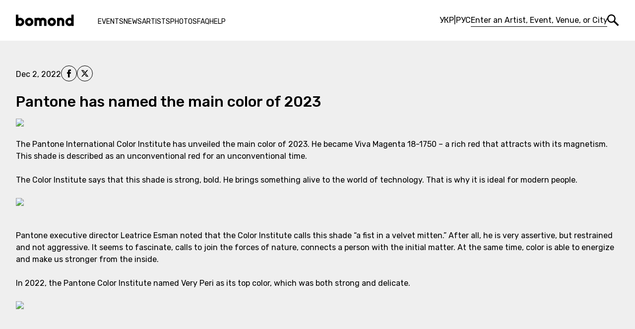

--- FILE ---
content_type: text/html; charset=utf-8
request_url: https://bomond.com/news/pantone-has-named-the-main-color-of-2023
body_size: 23871
content:
<!DOCTYPE html><html lang="en"><head><meta charSet="utf-8"/><meta name="viewport" content="width=device-width, initial-scale=1"/><link rel="preload" href="/_next/static/media/341baa6ce7a16e81-s.p.woff2" as="font" crossorigin="" type="font/woff2"/><link rel="preload" href="/_next/static/media/c22ccc5eb58b83e1-s.p.woff2" as="font" crossorigin="" type="font/woff2"/><link rel="stylesheet" href="/_next/static/css/9f7e0b51e243f7e0.css" data-precedence="next"/><link rel="preload" href="/_next/static/chunks/webpack-a3d1daaa6a58941d.js" as="script" fetchPriority="low"/><script src="/_next/static/chunks/fd9d1056-2003d971e28e6ff5.js" async=""></script><script src="/_next/static/chunks/396464d2-2b7dedcb1fd10e79.js" async=""></script><script src="/_next/static/chunks/6388-6e34dde861eda34f.js" async=""></script><script src="/_next/static/chunks/main-app-46e04632586b794d.js" async=""></script><link rel="preload" href="https://static.klaviyo.com/onsite/js/klaviyo.js?company_id=TYhdmy" as="script"/><title>Bomond News: Stay Updated on Events and Announcements</title><meta name="description" content="Bomond News: Uncover the Latest Buzz and Updates. Dive into a Stream of Events and Announcements, Keeping You Connected and In-the-Know."/><meta name="facebook-domain-verification" content="v2v9nfkmujve60b0kvcchxtxyh86kn"/><meta property="og:title" content="Bomond News: Stay Updated on Events and Announcements"/><meta property="og:description" content="Bomond News: Uncover the Latest Buzz and Updates. Dive into a Stream of Events and Announcements, Keeping You Connected and In-the-Know."/><meta property="og:url" content="https://bomond.com/news"/><meta name="twitter:card" content="summary"/><meta name="twitter:title" content="Bomond News: Stay Updated on Events and Announcements"/><meta name="twitter:description" content="Bomond News: Uncover the Latest Buzz and Updates. Dive into a Stream of Events and Announcements, Keeping You Connected and In-the-Know."/><meta name="next-size-adjust"/><script src="/_next/static/chunks/polyfills-c67a75d1b6f99dc8.js" noModule=""></script></head><body class="__className_f4ba39"><noscript><iframe src="https://www.googletagmanager.com/ns.html?id=GTM-MPD2R3B" height="0" width="0" style="display:none;visibility:hidden"></iframe></noscript><!--$--><header class="fixed left-0 top-0 z-30 w-full bg-white py-7"><div class="mx-auto max-w-7xl"><div class="flex items-center px-8"><button class="mr-6 hidden lg:inline-block md:mr-0"><span class="sr-only">Menu</span><svg width="24" height="24" viewBox="0 -2 24 24" xmlns="http://www.w3.org/2000/svg"><g fill-rule="evenodd"><path d="M0 3.977h23.074V.527H0zM0 20.398h23.074v-3.45H0zM0 11.977h23.074v-3.45H0z"></path></g></svg></button><a class="transition-colors hover:text-rose-600 md:mx-auto" href="/en"><span class="sr-only">Bomond</span><svg width="117px" height="24px" version="1.1" viewBox="0 0 117 24" xmlns="http://www.w3.org/2000/svg" class="shrink-0"><g stroke="none" stroke-width="1" fill="none" fill-rule="evenodd"><g transform="translate(-30.000000, -27.000000)" fill="currentColor"><g transform="translate(30.000000, 27.000000)"><path d="M23.4131701,15.1221108 C23.4131701,16.0966609 23.7488106,16.9201445 24.4200917,17.5908576 C25.0913727,18.2627066 25.9034979,18.5983471 26.8564671,18.5983471 C27.8094363,18.5983471 28.6215614,18.2627066 29.2934104,17.5908576 C29.9641235,16.9201445 30.300332,16.0966609 30.300332,15.1221108 C30.300332,14.1691415 29.9641235,13.3570164 29.2934104,12.6851674 C28.6215614,12.0144543 27.8094363,11.6782459 26.8564671,11.6782459 C25.9034979,11.6782459 25.0913727,12.0144543 24.4200917,12.6851674 C23.7488106,13.3570164 23.4131701,14.1691415 23.4131701,15.1221108 M18.4427371,15.1221108 C18.4427371,12.8049985 19.2599735,10.8337493 20.8955822,9.20949903 C22.5306229,7.58524876 24.5177739,6.77312362 26.8564671,6.77312362 C29.1741473,6.77312362 31.1499398,7.58524876 32.7855485,9.20949903 C34.4205892,10.8337493 35.2383936,12.8049985 35.2383936,15.1221108 C35.2383936,17.460804 34.4205892,19.4485228 32.7855485,21.0835636 C31.1499398,22.7186043 29.1741473,23.5358407 26.8564671,23.5358407 C24.5177739,23.5358407 22.5306229,22.7186043 20.8955822,21.0835636 C19.2599735,19.4485228 18.4427371,17.460804 18.4427371,15.1221108"></path><path d="M37.4763946,7.03271971 L41.6994453,7.03271971 L41.6994453,7.55236621 C42.479199,7.03271971 43.4969111,6.77318042 44.7531494,6.77318042 C46.7022497,6.77318042 48.3157095,7.25988758 49.5940967,8.23500566 C50.8281862,7.25988758 52.441646,6.77318042 54.4344761,6.77318042 C56.7515884,6.77318042 58.5490542,7.40129958 59.8268734,8.65696998 C61.1046927,9.91377622 61.7441702,11.689661 61.7441702,13.9851924 L61.7441702,23.2763582 L56.8061087,23.2763582 L56.8061087,14.0499352 C56.8061087,13.4002351 56.5726937,12.8431059 56.1075675,12.3768438 C55.6413054,11.9111497 55.0841762,11.6783026 54.4344761,11.6783026 C53.805789,11.6783026 53.2594503,11.8895688 52.7937562,12.312101 C52.328062,12.7340653 52.0844245,13.259391 52.0628435,13.8875102 L52.0628435,23.2763582 L47.124782,23.2763582 L47.124782,14.0499352 C47.124782,13.4002351 46.8976141,12.8431059 46.4427104,12.3768438 C45.9878068,11.9111497 45.4244305,11.6783026 44.7531494,11.6783026 C44.1250303,11.6783026 43.5889141,11.8895688 43.1453688,12.312101 C42.7012556,12.7340653 42.4576181,13.259391 42.4144562,13.8875102 L42.4144562,23.2763582 L37.4763946,23.2763582 L37.4763946,7.03271971 Z"></path><path d="M68.9326703,15.1221108 C68.9326703,16.0966609 69.2688788,16.9201445 69.9401598,17.5908576 C70.610873,18.2627066 71.4229981,18.5983471 72.3765352,18.5983471 C73.3295044,18.5983471 74.1416296,18.2627066 74.8129106,17.5908576 C75.4841917,16.9201445 75.8204001,16.0966609 75.8204001,15.1221108 C75.8204001,14.1691415 75.4841917,13.3570164 74.8129106,12.6851674 C74.1416296,12.0144543 73.3295044,11.6782459 72.3765352,11.6782459 C71.4229981,11.6782459 70.610873,12.0144543 69.9401598,12.6851674 C69.2688788,13.3570164 68.9326703,14.1691415 68.9326703,15.1221108 M63.9622373,15.1221108 C63.9622373,12.8049985 64.7794737,10.8337493 66.4150824,9.20949903 C68.0501231,7.58524876 70.0372741,6.77312362 72.3765352,6.77312362 C74.6936475,6.77312362 76.670008,7.58524876 78.3056166,9.20949903 C79.9400895,10.8337493 80.7584617,12.8049985 80.7584617,15.1221108 C80.7584617,17.460804 79.9400895,19.4485228 78.3056166,21.0835636 C76.670008,22.7186043 74.6936475,23.5358407 72.3765352,23.5358407 C70.0372741,23.5358407 68.0501231,22.7186043 66.4150824,21.0835636 C64.7794737,19.4485228 63.9622373,17.460804 63.9622373,15.1221108"></path><path d="M82.9799931,7.03271971 L87.1712403,7.03271971 L87.1712403,7.55236621 C88.0157369,7.03271971 89.0550299,6.77318042 90.2896872,6.77318042 C92.6067995,6.77318042 94.4042653,7.40129958 95.6826525,8.65696998 C96.9599038,9.91377622 97.5988134,11.689661 97.5988134,13.9851924 L97.5988134,23.2763582 L92.6289484,23.2763582 L92.6289484,14.0499352 C92.6289484,13.4002351 92.4012126,12.8431059 91.9463089,12.3768438 C91.4914053,11.9111497 90.9393873,11.6783026 90.2896872,11.6783026 C89.6610001,11.6783026 89.1197727,11.8895688 88.664869,12.312101 C88.2099654,12.7340653 87.9612166,13.259391 87.9180547,13.8875102 L87.9180547,23.2763582 L82.9799931,23.2763582 L82.9799931,7.03271971 Z"></path><path d="M108.137699,11.6133894 C107.141568,11.6133894 106.307294,11.9547092 105.636013,12.6367807 C104.964164,13.3188522 104.629091,14.1588054 104.629091,15.1543686 C104.629091,16.1510676 104.964164,16.989885 105.636013,17.6725244 C106.307294,18.354596 107.141568,18.6953478 108.137699,18.6953478 C109.112249,18.6953478 109.934597,18.354596 110.607014,17.6725244 C111.277727,16.989885 111.613367,16.1510676 111.613367,15.1543686 C111.613367,14.1588054 111.277727,13.3188522 110.607014,12.6367807 C109.934597,11.9547092 109.112249,11.6133894 108.137699,11.6133894 L108.137699,11.6133894 Z M111.645739,0.600291096 L116.5838,0.600291096 L116.5838,23.3085593 L112.198325,23.3085593 L112.198325,22.4964342 C110.855194,23.1898641 109.501842,23.5357272 108.137699,23.5357272 C105.8416,23.5357272 103.865239,22.7133795 102.208617,21.0669803 C100.551428,19.4211491 99.7234009,17.4504678 99.7234009,15.1543686 C99.7234009,12.8588373 100.546317,10.8932673 102.192148,9.25822654 C103.837979,7.62318579 105.820019,6.80538146 108.137699,6.80538146 C109.307045,6.80538146 110.47696,7.08706962 111.645739,7.64987802 L111.645739,0.600291096 Z"></path><path d="M8.44666932,11.6133894 C7.45053821,11.6133894 6.62194341,11.9547092 5.96145283,12.6367807 C5.30039432,13.3188522 4.97043299,14.1588054 4.97043299,15.1543686 C4.97043299,16.1726486 5.30039432,17.0171451 5.96145283,17.6884262 C6.62194341,18.3602752 7.45053821,18.6953478 8.44666932,18.6953478 C9.42121948,18.6953478 10.2498143,18.354596 10.9318858,17.6725244 C11.6139573,16.989885 11.9552771,16.1510676 11.9552771,15.1543686 C11.9552771,14.1588054 11.6139573,13.3188522 10.9318858,12.6367807 C10.2498143,11.9547092 9.42121948,11.6133894 8.44666932,11.6133894 L8.44666932,11.6133894 Z M0,0.567919675 L4.93806157,0.567919675 L4.93806157,7.64987802 C5.97735458,7.06548867 7.14726911,6.77301004 8.44666932,6.77301004 C10.7422006,6.77301004 12.7185611,7.59649357 14.3757507,9.24175687 C16.0323724,10.888156 16.8609672,12.8588373 16.8609672,15.1543686 C16.8609672,17.4504678 16.0323724,19.4211491 14.3757507,21.0669803 C12.7185611,22.7133795 10.7422006,23.5357272 8.44666932,23.5357272 C7.0603774,23.5357272 5.69566642,23.211445 4.35310431,22.5617449 L4.35310431,23.2761879 L0,23.2761879 L0,0.567919675 Z"></path></g></g></g></svg></a><nav class="px-12 lg:hidden"><ul class="flex gap-6 pt-1.5 text-sm uppercase"><li><a class="transition-colors hover:text-rose-600" href="/en/event-list">Events</a></li><li><a class="transition-colors hover:text-rose-600" href="/en/news">News</a></li><li><a class="transition-colors hover:text-rose-600" href="/en/artists">Artists</a></li><li><a class="transition-colors hover:text-rose-600" href="/en/photos">Photos</a></li><li><a class="transition-colors hover:text-rose-600" href="/en/faq">FAQ</a></li><li><a class="transition-colors hover:text-rose-600" href="/en/help">Help</a></li></ul></nav><!--$--><div class="ml-auto flex items-center gap-4 md:hidden"><div class="flex items-center gap-8"><ul class="flex gap-1"><li class="transition-colors hover:text-rose-600 hover:underline"><a hrefLang="ua" href="/ua/news/pantone-has-named-the-main-color-of-2023">УКР</a></li> <!-- -->| <li class="transition-colors hover:text-rose-600 hover:underline"><a hrefLang="ru" href="/ru/news/pantone-has-named-the-main-color-of-2023">РУС</a></li></ul><form class="ml-auto flex items-center gap-2"><input type="text" placeholder="Enter an Artist, Event, Venue, or City" class="w-[275px] border-0 border-b border-black px-0 placeholder:text-black focus:border-black focus:ring-0" value=""/><button type="submit" class="transition-colors hover:text-rose-600"><span class="sr-only">Search</span><svg width="24" height="24" viewBox="0 0 24 24" xmlns="http://www.w3.org/2000/svg"><g fill="currentColor" fill-rule="evenodd"><path d="M8.39 2.415c-3.305 0-5.993 2.71-5.993 6.04s2.688 6.04 5.993 6.04c3.304 0 5.993-2.71 5.993-6.04s-2.689-6.04-5.993-6.04zm0 14.496C3.763 16.91 0 13.117 0 8.455 0 3.793 3.763 0 8.39 0c4.626 0 8.39 3.793 8.39 8.455s-3.764 8.456-8.39 8.456z"></path><path d="M21.177 23.58l-8.903-8.76 2.391-2.47 8.903 8.762z"></path></g></svg></button></form></div></div><!--/$--><div class="flex gap-3"><button class="hidden md:inline-block"><span class="sr-only">Search</span><svg width="24" height="24" viewBox="0 0 24 24" xmlns="http://www.w3.org/2000/svg"><g fill="currentColor" fill-rule="evenodd"><path d="M8.39 2.415c-3.305 0-5.993 2.71-5.993 6.04s2.688 6.04 5.993 6.04c3.304 0 5.993-2.71 5.993-6.04s-2.689-6.04-5.993-6.04zm0 14.496C3.763 16.91 0 13.117 0 8.455 0 3.793 3.763 0 8.39 0c4.626 0 8.39 3.793 8.39 8.455s-3.764 8.456-8.39 8.456z"></path><path d="M21.177 23.58l-8.903-8.76 2.391-2.47 8.903 8.762z"></path></g></svg></button></div></div></div></header><!--/$--><main class="mt-24 min-h-dvh pb-20 md:mt-20"><!--$?--><template id="B:0"></template><h1 class="sr-only">All Concerts in the USA and Canada - Tickets on bomond.com</h1><section class="flex h-[1000px] w-full justify-center pt-[33dvh] text-gray-500"><div role="status" class="inline-block h-8 w-8 animate-spin rounded-full border-4 border-solid border-current border-r-transparent align-[-0.125em] motion-reduce:animate-[spin_1.5s_linear_infinite]"><span class="absolute -m-px h-px w-px overflow-hidden whitespace-nowrap border-0 p-0 [clip:rect(0,0,0,0)]">Loading...</span></div></section><!--/$--></main><!--$--><!--/$--><!--$--><footer class="bg-rose-600 text-white after:block after:h-16 after:content-[&#x27;&#x27;]"><div class="bg-[#373737] py-14"><div class="mx-auto grid max-w-7xl grid-cols-[178px,1fr,220px,215px] gap-12 px-8 xl:grid-cols-2 md:grid-cols-1"><section class="flex flex-col justify-between md:items-center"><div class="flex flex-col gap-3 md:items-center"><a class="transition-colors hover:text-rose-600" href="/en"><span class="sr-only">Bomond</span><svg width="117px" height="24px" version="1.1" viewBox="0 0 117 24" xmlns="http://www.w3.org/2000/svg" class="h-auto w-36"><g stroke="none" stroke-width="1" fill="none" fill-rule="evenodd"><g transform="translate(-30.000000, -27.000000)" fill="currentColor"><g transform="translate(30.000000, 27.000000)"><path d="M23.4131701,15.1221108 C23.4131701,16.0966609 23.7488106,16.9201445 24.4200917,17.5908576 C25.0913727,18.2627066 25.9034979,18.5983471 26.8564671,18.5983471 C27.8094363,18.5983471 28.6215614,18.2627066 29.2934104,17.5908576 C29.9641235,16.9201445 30.300332,16.0966609 30.300332,15.1221108 C30.300332,14.1691415 29.9641235,13.3570164 29.2934104,12.6851674 C28.6215614,12.0144543 27.8094363,11.6782459 26.8564671,11.6782459 C25.9034979,11.6782459 25.0913727,12.0144543 24.4200917,12.6851674 C23.7488106,13.3570164 23.4131701,14.1691415 23.4131701,15.1221108 M18.4427371,15.1221108 C18.4427371,12.8049985 19.2599735,10.8337493 20.8955822,9.20949903 C22.5306229,7.58524876 24.5177739,6.77312362 26.8564671,6.77312362 C29.1741473,6.77312362 31.1499398,7.58524876 32.7855485,9.20949903 C34.4205892,10.8337493 35.2383936,12.8049985 35.2383936,15.1221108 C35.2383936,17.460804 34.4205892,19.4485228 32.7855485,21.0835636 C31.1499398,22.7186043 29.1741473,23.5358407 26.8564671,23.5358407 C24.5177739,23.5358407 22.5306229,22.7186043 20.8955822,21.0835636 C19.2599735,19.4485228 18.4427371,17.460804 18.4427371,15.1221108"></path><path d="M37.4763946,7.03271971 L41.6994453,7.03271971 L41.6994453,7.55236621 C42.479199,7.03271971 43.4969111,6.77318042 44.7531494,6.77318042 C46.7022497,6.77318042 48.3157095,7.25988758 49.5940967,8.23500566 C50.8281862,7.25988758 52.441646,6.77318042 54.4344761,6.77318042 C56.7515884,6.77318042 58.5490542,7.40129958 59.8268734,8.65696998 C61.1046927,9.91377622 61.7441702,11.689661 61.7441702,13.9851924 L61.7441702,23.2763582 L56.8061087,23.2763582 L56.8061087,14.0499352 C56.8061087,13.4002351 56.5726937,12.8431059 56.1075675,12.3768438 C55.6413054,11.9111497 55.0841762,11.6783026 54.4344761,11.6783026 C53.805789,11.6783026 53.2594503,11.8895688 52.7937562,12.312101 C52.328062,12.7340653 52.0844245,13.259391 52.0628435,13.8875102 L52.0628435,23.2763582 L47.124782,23.2763582 L47.124782,14.0499352 C47.124782,13.4002351 46.8976141,12.8431059 46.4427104,12.3768438 C45.9878068,11.9111497 45.4244305,11.6783026 44.7531494,11.6783026 C44.1250303,11.6783026 43.5889141,11.8895688 43.1453688,12.312101 C42.7012556,12.7340653 42.4576181,13.259391 42.4144562,13.8875102 L42.4144562,23.2763582 L37.4763946,23.2763582 L37.4763946,7.03271971 Z"></path><path d="M68.9326703,15.1221108 C68.9326703,16.0966609 69.2688788,16.9201445 69.9401598,17.5908576 C70.610873,18.2627066 71.4229981,18.5983471 72.3765352,18.5983471 C73.3295044,18.5983471 74.1416296,18.2627066 74.8129106,17.5908576 C75.4841917,16.9201445 75.8204001,16.0966609 75.8204001,15.1221108 C75.8204001,14.1691415 75.4841917,13.3570164 74.8129106,12.6851674 C74.1416296,12.0144543 73.3295044,11.6782459 72.3765352,11.6782459 C71.4229981,11.6782459 70.610873,12.0144543 69.9401598,12.6851674 C69.2688788,13.3570164 68.9326703,14.1691415 68.9326703,15.1221108 M63.9622373,15.1221108 C63.9622373,12.8049985 64.7794737,10.8337493 66.4150824,9.20949903 C68.0501231,7.58524876 70.0372741,6.77312362 72.3765352,6.77312362 C74.6936475,6.77312362 76.670008,7.58524876 78.3056166,9.20949903 C79.9400895,10.8337493 80.7584617,12.8049985 80.7584617,15.1221108 C80.7584617,17.460804 79.9400895,19.4485228 78.3056166,21.0835636 C76.670008,22.7186043 74.6936475,23.5358407 72.3765352,23.5358407 C70.0372741,23.5358407 68.0501231,22.7186043 66.4150824,21.0835636 C64.7794737,19.4485228 63.9622373,17.460804 63.9622373,15.1221108"></path><path d="M82.9799931,7.03271971 L87.1712403,7.03271971 L87.1712403,7.55236621 C88.0157369,7.03271971 89.0550299,6.77318042 90.2896872,6.77318042 C92.6067995,6.77318042 94.4042653,7.40129958 95.6826525,8.65696998 C96.9599038,9.91377622 97.5988134,11.689661 97.5988134,13.9851924 L97.5988134,23.2763582 L92.6289484,23.2763582 L92.6289484,14.0499352 C92.6289484,13.4002351 92.4012126,12.8431059 91.9463089,12.3768438 C91.4914053,11.9111497 90.9393873,11.6783026 90.2896872,11.6783026 C89.6610001,11.6783026 89.1197727,11.8895688 88.664869,12.312101 C88.2099654,12.7340653 87.9612166,13.259391 87.9180547,13.8875102 L87.9180547,23.2763582 L82.9799931,23.2763582 L82.9799931,7.03271971 Z"></path><path d="M108.137699,11.6133894 C107.141568,11.6133894 106.307294,11.9547092 105.636013,12.6367807 C104.964164,13.3188522 104.629091,14.1588054 104.629091,15.1543686 C104.629091,16.1510676 104.964164,16.989885 105.636013,17.6725244 C106.307294,18.354596 107.141568,18.6953478 108.137699,18.6953478 C109.112249,18.6953478 109.934597,18.354596 110.607014,17.6725244 C111.277727,16.989885 111.613367,16.1510676 111.613367,15.1543686 C111.613367,14.1588054 111.277727,13.3188522 110.607014,12.6367807 C109.934597,11.9547092 109.112249,11.6133894 108.137699,11.6133894 L108.137699,11.6133894 Z M111.645739,0.600291096 L116.5838,0.600291096 L116.5838,23.3085593 L112.198325,23.3085593 L112.198325,22.4964342 C110.855194,23.1898641 109.501842,23.5357272 108.137699,23.5357272 C105.8416,23.5357272 103.865239,22.7133795 102.208617,21.0669803 C100.551428,19.4211491 99.7234009,17.4504678 99.7234009,15.1543686 C99.7234009,12.8588373 100.546317,10.8932673 102.192148,9.25822654 C103.837979,7.62318579 105.820019,6.80538146 108.137699,6.80538146 C109.307045,6.80538146 110.47696,7.08706962 111.645739,7.64987802 L111.645739,0.600291096 Z"></path><path d="M8.44666932,11.6133894 C7.45053821,11.6133894 6.62194341,11.9547092 5.96145283,12.6367807 C5.30039432,13.3188522 4.97043299,14.1588054 4.97043299,15.1543686 C4.97043299,16.1726486 5.30039432,17.0171451 5.96145283,17.6884262 C6.62194341,18.3602752 7.45053821,18.6953478 8.44666932,18.6953478 C9.42121948,18.6953478 10.2498143,18.354596 10.9318858,17.6725244 C11.6139573,16.989885 11.9552771,16.1510676 11.9552771,15.1543686 C11.9552771,14.1588054 11.6139573,13.3188522 10.9318858,12.6367807 C10.2498143,11.9547092 9.42121948,11.6133894 8.44666932,11.6133894 L8.44666932,11.6133894 Z M0,0.567919675 L4.93806157,0.567919675 L4.93806157,7.64987802 C5.97735458,7.06548867 7.14726911,6.77301004 8.44666932,6.77301004 C10.7422006,6.77301004 12.7185611,7.59649357 14.3757507,9.24175687 C16.0323724,10.888156 16.8609672,12.8588373 16.8609672,15.1543686 C16.8609672,17.4504678 16.0323724,19.4211491 14.3757507,21.0669803 C12.7185611,22.7133795 10.7422006,23.5357272 8.44666932,23.5357272 C7.0603774,23.5357272 5.69566642,23.211445 4.35310431,22.5617449 L4.35310431,23.2761879 L0,23.2761879 L0,0.567919675 Z"></path></g></g></g></svg></a><p class="w-max text-xs">© <!-- -->All rights reserved<!-- --> 1999-<!-- -->2026</p></div><a rel="noreferrer" class="transition-opacity hover:opacity-50 md:hidden" href="https://devvela.com/"><span class="sr-only">Build by Devvela</span><svg height="38.5" viewBox="0 0 155 54" width="111.7" xmlns="http://www.w3.org/2000/svg"><defs><path id="devvela-logo-icon-a" d="M0 53.724h154.719V.474H0z"></path></defs><g fill="none" fill-rule="evenodd"><path fill="#FFF" d="M38.162 22.108h11.992v2.891h-8.768v3.042h7.834v2.862h-7.834v3.403h9.07v2.862H38.161zM59.45 37.168l-6.206-15.06h3.525l4.4 11.686h.3l4.37-11.686h3.494l-6.236 15.06zM91.263 22.108h11.992v2.891h-8.768v3.042h7.834v2.862h-7.834v3.403h9.069v2.862H91.263zM119.28 34.306v2.862h-11.903v-15.06h3.255v12.198z"></path><g transform="translate(0 .173)"><path d="M32.322 24.103c1.325 1.325 2.138 3.223 2.138 5.362 0 2.138-.813 4.065-2.138 5.392-1.357 1.325-3.285 2.138-5.544 2.138H20.39V27.72h3.223v6.412h3.044c1.477 0 2.621-.512 3.405-1.386.753-.783 1.176-1.927 1.176-3.282 0-1.386-.454-2.532-1.237-3.344-.782-.813-1.928-1.295-3.344-1.295l-6.267.004v-2.896h6.388c2.259 0 4.187.813 5.544 2.169zM78.608 29.902l-3-7.968h-3.524l4.985 12.1zM84.678 21.934l-5.624 15.06h2.881l6.238-15.06zM132.002 21.934h-3.285l-6.687 15.06h3.404l1.175-2.68h4.247l-1.256-2.861h-1.756l2.35-5.905h.211l4.791 11.447h3.495zM62.368 5.983c0-.86-.575-1.4-1.366-1.4-.792 0-1.367.54-1.367 1.4 0 .86.575 1.4 1.367 1.4.791 0 1.366-.54 1.366-1.4m1.722 0c0 1.71-1.24 3.03-2.744 3.03-.77 0-1.332-.264-1.71-.7v.54h-1.722V.817h1.721v2.835c.38-.436.942-.7 1.71-.7 1.505 0 2.745 1.32 2.745 3.03M70.497 3.114v5.738h-1.722v-.54c-.31.425-.884.7-1.641.7-1.16 0-2.148-.826-2.148-2.375V3.114h1.722v3.27c0 .712.448 1.045 1 1.045.63 0 1.067-.367 1.067-1.182V3.114h1.722z" fill="#FFF"></path><mask id="devvela-logo-icon-b" fill="#fff"><use xlink:href="#devvela-logo-icon-a"></use></mask><path d="M71.761 8.852h1.722V3.114H71.76v5.738zm-.173-7.276c0-.562.472-1.033 1.034-1.033s1.033.47 1.033 1.033c0 .562-.47 1.033-1.033 1.033-.562 0-1.034-.471-1.034-1.033zM74.746 8.852h1.722V.474h-1.722zM79.912 4.766v2.032c0 .493.425.54 1.183.493v1.561c-2.25.23-2.904-.447-2.904-2.054V4.766h-.919V3.114h.919v-1.09l1.721-.517v1.607h1.183v1.652h-1.183zM89.512 5.983c0-.86-.575-1.4-1.366-1.4-.792 0-1.367.54-1.367 1.4 0 .86.575 1.4 1.367 1.4.791 0 1.366-.54 1.366-1.4m1.722 0c0 1.71-1.24 3.03-2.744 3.03-.77 0-1.332-.264-1.71-.7v.54h-1.722V.817h1.721v2.835c.379-.436.942-.7 1.71-.7 1.505 0 2.745 1.32 2.745 3.03M97.435 3.114L95.47 8.68c-.643 1.824-1.665 2.548-3.271 2.468V9.54c.802 0 1.182-.253 1.434-.953L91.35 3.114h1.894l1.274 3.511 1.08-3.511h1.837z" fill="#FFF" mask="url(#devvela-logo-icon-b)"></path><path fill="#FFF" mask="url(#devvela-logo-icon-b)" d="M154.719 53.724H0V4.644h49.887v1.943H1.943v45.195h150.834V6.587h-47.944V4.645h49.886z"></path></g></g></svg></a></section><section class="pl-12 pt-1 md:pl-0"><nav><ul class="grid grid-cols-2 gap-x-20 gap-y-4"><li class="w-max text-xs font-medium uppercase transition-colors hover:text-rose-600"><a href="/en/sell-tickets">Sell tickets</a></li><li class="w-max text-xs font-medium uppercase transition-colors hover:text-rose-600"><a href="/en/about-us">About us</a></li><li class="w-max text-xs font-medium uppercase transition-colors hover:text-rose-600"><a href="/en/advertising">Advertise</a></li><li class="w-max text-xs font-medium uppercase transition-colors hover:text-rose-600"><a href="/en/contact-us">Contact us</a></li><li class="w-max text-xs font-medium uppercase transition-colors hover:text-rose-600"><a href="/en/jobs">Jobs</a></li><li class="w-max text-xs font-medium uppercase transition-colors hover:text-rose-600"><a href="/en/privacy-policy">Privacy policy</a></li><li class="w-max text-xs font-medium uppercase transition-colors hover:text-rose-600"><a href="/en/affiliates">Affiliate network</a></li><li class="w-max text-xs font-medium uppercase transition-colors hover:text-rose-600"><a href="/en/terms-of-service">Terms of service</a></li></ul></nav></section><section><ul class="flex gap-2 md:justify-center"><li><a rel="noreferrer" class="transition-colors hover:text-rose-600" href="https://www.facebook.com/resilienceentertainment?mibextid=LQQJ4d"><span class="sr-only">Our<!-- --> Facebook</span><svg width="32" height="32" viewBox="0 0 32 32" fill="none" xmlns="http://www.w3.org/2000/svg"><rect x="0.5" y="0.5" width="31" height="31" rx="15.5" stroke="currentColor"></rect><g clip-path="url(#clip0_109_3523)"><path d="M12.2169 16.5216H13.9708V23.7419C13.9708 23.8845 14.0863 24 14.2288 24H17.2026C17.3451 24 17.4606 23.8845 17.4606 23.7419V16.5556H19.4768C19.6079 16.5556 19.7182 16.4572 19.7332 16.327L20.0394 13.6689C20.0478 13.5957 20.0247 13.5225 19.9757 13.4676C19.9268 13.4127 19.8567 13.3813 19.7831 13.3813H17.4607V11.715C17.4607 11.2127 17.7312 10.958 18.2647 10.958C18.3407 10.958 19.7831 10.958 19.7831 10.958C19.9257 10.958 20.0412 10.8424 20.0412 10.6999V8.25997C20.0412 8.11742 19.9257 8.00191 19.7831 8.00191H17.6905C17.6757 8.00119 17.6429 8 17.5946 8C17.2315 8 15.9694 8.07128 14.9725 8.98844C13.8679 10.0048 14.0214 11.2217 14.0581 11.4327V13.3812H12.2169C12.0744 13.3812 11.9589 13.4967 11.9589 13.6393V16.2635C11.9589 16.406 12.0744 16.5216 12.2169 16.5216Z" fill="currentColor"></path></g><defs><clipPath id="clip0_109_3523"><rect width="16" height="16" fill="currentColor" transform="translate(8 8)"></rect></clipPath></defs></svg></a></li><li><a rel="noreferrer" class="transition-colors hover:text-rose-600" href="https://instagram.com/resilienceentertainment?igshid=OGQ5ZDc2ODk2ZA=="><span class="sr-only">Our<!-- --> Instagram</span><svg width="32" height="32" viewBox="0 0 32 32" fill="none" xmlns="http://www.w3.org/2000/svg"><rect x="0.5" y="0.5" width="31" height="31" rx="15.5" stroke="currentColor"></rect><g clip-path="url(#clip0_109_3507)"><path d="M16 9.44062C18.1375 9.44062 18.3906 9.45 19.2313 9.4875C20.0125 9.52187 20.4344 9.65313 20.7156 9.7625C21.0875 9.90625 21.3563 10.0813 21.6344 10.3594C21.9156 10.6406 22.0875 10.9063 22.2313 11.2781C22.3406 11.5594 22.4719 11.9844 22.5063 12.7625C22.5438 13.6062 22.5531 13.8594 22.5531 15.9938C22.5531 18.1313 22.5438 18.3844 22.5063 19.225C22.4719 20.0063 22.3406 20.4281 22.2313 20.7094C22.0875 21.0813 21.9125 21.35 21.6344 21.6281C21.3531 21.9094 21.0875 22.0813 20.7156 22.225C20.4344 22.3344 20.0094 22.4656 19.2313 22.5C18.3875 22.5375 18.1344 22.5469 16 22.5469C13.8625 22.5469 13.6094 22.5375 12.7688 22.5C11.9875 22.4656 11.5656 22.3344 11.2844 22.225C10.9125 22.0813 10.6438 21.9063 10.3656 21.6281C10.0844 21.3469 9.9125 21.0813 9.76875 20.7094C9.65938 20.4281 9.52813 20.0031 9.49375 19.225C9.45625 18.3813 9.44688 18.1281 9.44688 15.9938C9.44688 13.8563 9.45625 13.6031 9.49375 12.7625C9.52813 11.9812 9.65938 11.5594 9.76875 11.2781C9.9125 10.9063 10.0875 10.6375 10.3656 10.3594C10.6469 10.0781 10.9125 9.90625 11.2844 9.7625C11.5656 9.65313 11.9906 9.52187 12.7688 9.4875C13.6094 9.45 13.8625 9.44062 16 9.44062ZM16 8C13.8281 8 13.5563 8.00937 12.7031 8.04688C11.8531 8.08438 11.2688 8.22187 10.7625 8.41875C10.2344 8.625 9.7875 8.89688 9.34375 9.34375C8.89688 9.7875 8.625 10.2344 8.41875 10.7594C8.22187 11.2688 8.08438 11.85 8.04688 12.7C8.00938 13.5563 8 13.8281 8 16C8 18.1719 8.00938 18.4438 8.04688 19.2969C8.08438 20.1469 8.22187 20.7313 8.41875 21.2375C8.625 21.7656 8.89688 22.2125 9.34375 22.6562C9.7875 23.1 10.2344 23.375 10.7594 23.5781C11.2688 23.775 11.85 23.9125 12.7 23.95C13.5531 23.9875 13.825 23.9969 15.9969 23.9969C18.1688 23.9969 18.4406 23.9875 19.2938 23.95C20.1438 23.9125 20.7281 23.775 21.2344 23.5781C21.7594 23.375 22.2063 23.1 22.65 22.6562C23.0938 22.2125 23.3688 21.7656 23.5719 21.2406C23.7688 20.7313 23.9063 20.15 23.9438 19.3C23.9813 18.4469 23.9906 18.175 23.9906 16.0031C23.9906 13.8313 23.9813 13.5594 23.9438 12.7063C23.9063 11.8563 23.7688 11.2719 23.5719 10.7656C23.375 10.2344 23.1031 9.7875 22.6563 9.34375C22.2125 8.9 21.7656 8.625 21.2406 8.42188C20.7313 8.225 20.15 8.0875 19.3 8.05C18.4438 8.00938 18.1719 8 16 8Z" fill="currentColor"></path><path d="M16 11.8906C13.7313 11.8906 11.8906 13.7313 11.8906 16C11.8906 18.2688 13.7313 20.1094 16 20.1094C18.2688 20.1094 20.1094 18.2688 20.1094 16C20.1094 13.7313 18.2688 11.8906 16 11.8906ZM16 18.6656C14.5281 18.6656 13.3344 17.4719 13.3344 16C13.3344 14.5281 14.5281 13.3344 16 13.3344C17.4719 13.3344 18.6656 14.5281 18.6656 16C18.6656 17.4719 17.4719 18.6656 16 18.6656Z" fill="currentColor"></path><path d="M21.2312 11.7281C21.2312 12.2593 20.8 12.6875 20.2719 12.6875C19.7406 12.6875 19.3125 12.2562 19.3125 11.7281C19.3125 11.1968 19.7438 10.7687 20.2719 10.7687C20.8 10.7687 21.2312 11.2 21.2312 11.7281Z" fill="currentColor"></path></g><defs><clipPath id="clip0_109_3507"><rect width="16" height="16" fill="currentColor" transform="translate(8 8)"></rect></clipPath></defs></svg></a></li><li><a rel="noreferrer" class="transition-colors hover:text-rose-600" href="https://youtube.com/@resilienceentertainment"><span class="sr-only">Our<!-- --> Youtube</span><svg width="32" height="32" viewBox="0 0 32 32" fill="none" xmlns="http://www.w3.org/2000/svg"><rect x="0.5" y="0.5" width="31" height="31" rx="15.5" stroke="currentColor"></rect><path d="M23.8406 12.8C23.8406 12.8 23.6844 11.6969 23.2031 11.2125C22.5938 10.575 21.9125 10.5719 21.6 10.5344C19.3625 10.3719 16.0031 10.3719 16.0031 10.3719H15.9969C15.9969 10.3719 12.6375 10.3719 10.4 10.5344C10.0875 10.5719 9.40625 10.575 8.79688 11.2125C8.31563 11.6969 8.1625 12.8 8.1625 12.8C8.1625 12.8 8 14.0969 8 15.3907V16.6032C8 17.8969 8.15937 19.1938 8.15937 19.1938C8.15937 19.1938 8.31562 20.2969 8.79375 20.7813C9.40313 21.4188 10.2031 21.3969 10.5594 21.4657C11.8406 21.5875 16 21.625 16 21.625C16 21.625 19.3625 21.6188 21.6 21.4594C21.9125 21.4219 22.5938 21.4188 23.2031 20.7813C23.6844 20.2969 23.8406 19.1938 23.8406 19.1938C23.8406 19.1938 24 17.9 24 16.6032V15.3907C24 14.0969 23.8406 12.8 23.8406 12.8ZM14.3469 18.075V13.5782L18.6687 15.8344L14.3469 18.075Z" fill="currentColor"></path></svg></a></li><li><a rel="noreferrer" class="inline-block transition-colors hover:text-rose-600" href="https://www.tiktok.com/@resilience_entertainment?_t=8e3lmCtTP4Y"><span class="sr-only">Our<!-- --> TikTok</span><div class="flex h-[34px] w-[34px] items-center justify-center rounded-full"><svg width="32" height="32" viewBox="0 0 32 32" fill="none" xmlns="http://www.w3.org/2000/svg"><rect x="0.5" y="0.5" width="31" height="31" rx="15.5" stroke="currentColor"></rect><path d="M19.3817 8H16.6852V18.8985C16.6852 20.1971 15.6481 21.2638 14.3575 21.2638C13.0669 21.2638 12.0298 20.1971 12.0298 18.8985C12.0298 17.6232 13.0438 16.5797 14.2884 16.5333V13.7971C11.5458 13.8435 9.33331 16.0928 9.33331 18.8985C9.33331 21.7276 11.5919 24 14.3805 24C17.1692 24 19.4277 21.7044 19.4277 18.8985V13.3101C20.4418 14.0522 21.6863 14.4928 23 14.516V11.7797C20.9719 11.7101 19.3817 10.0406 19.3817 8Z" fill="currentColor"></path></svg></div></a></li><li><a rel="noreferrer" class="inline-block transition-colors hover:text-rose-600" href="https://www.threads.net/@resilienceentertainment?igshid=MzRlODBiNWFlZA=="><span class="sr-only">Our<!-- --> Threads</span><div class="flex h-[34px] w-[34px] items-center justify-center rounded-full"><svg width="32" height="32" viewBox="0 0 32 32" fill="none" xmlns="http://www.w3.org/2000/svg"><rect x="0.5" y="0.5" width="31" height="31" rx="15.5" stroke="currentColor"></rect><path d="M19.7947 15.4157C19.7258 15.3827 19.6558 15.3509 19.5849 15.3204C19.4614 13.0449 18.218 11.7421 16.1301 11.7287C16.1207 11.7287 16.1113 11.7287 16.1018 11.7287C14.853 11.7287 13.8144 12.2617 13.1751 13.2317L14.3234 14.0194C14.8009 13.2949 15.5504 13.1404 16.1024 13.1404C16.1087 13.1404 16.1151 13.1404 16.1214 13.1405C16.8089 13.1448 17.3276 13.3447 17.6634 13.7345C17.9077 14.0183 18.0711 14.4104 18.1521 14.9053C17.5426 14.8017 16.8834 14.7699 16.1787 14.8103C14.1937 14.9246 12.9176 16.0823 13.0033 17.691C13.0468 18.507 13.4533 19.209 14.1479 19.6676C14.7352 20.0553 15.4916 20.2448 16.2777 20.2019C17.3158 20.145 18.1302 19.7489 18.6984 19.0247C19.1299 18.4747 19.4028 17.7619 19.5233 16.8638C20.0181 17.1624 20.3847 17.5553 20.5872 18.0277C20.9316 18.8306 20.9516 20.15 19.8751 21.2257C18.9318 22.168 17.798 22.5757 16.0844 22.5883C14.1837 22.5742 12.7461 21.9646 11.8115 20.7764C10.9363 19.6638 10.484 18.0568 10.4671 16C10.484 13.9432 10.9363 12.3361 11.8115 11.2236C12.7461 10.0354 14.1836 9.42583 16.0844 9.41171C17.999 9.42594 19.4616 10.0385 20.432 11.2323C20.9078 11.8178 21.2666 12.5541 21.5031 13.4125L22.8486 13.0535C22.562 11.9969 22.1109 11.0863 21.4971 10.3312C20.253 8.80056 18.4335 8.01626 16.0891 8H16.0797C13.7401 8.01621 11.941 8.80348 10.7323 10.3399C9.6568 11.7072 9.10201 13.6096 9.08337 15.9944L9.08331 16L9.08337 16.0056C9.10201 18.3903 9.6568 20.2928 10.7323 21.6601C11.941 23.1965 13.7401 23.9838 16.0797 24H16.0891C18.1691 23.9856 19.6353 23.441 20.8431 22.2343C22.4234 20.6555 22.3758 18.6766 21.855 17.4618C21.4813 16.5906 20.7689 15.883 19.7947 15.4157ZM16.2034 18.7923C15.3334 18.8413 14.4295 18.4508 14.3849 17.6143C14.3519 16.9942 14.8263 16.3022 16.2567 16.2197C16.4206 16.2103 16.5813 16.2057 16.7392 16.2057C17.2588 16.2057 17.7449 16.2561 18.1868 16.3528C18.022 18.4113 17.0551 18.7455 16.2034 18.7923Z" fill="currentColor"></path></svg></div></a></li></ul></section><section class="flex flex-col xl:pl-12 md:items-center md:pl-0"><form class="flex"><input type="email" placeholder="Email" class="h-10 w-44 rounded-l border-none text-xs font-medium text-black placeholder:uppercase placeholder:text-black disabled:cursor-not-allowed disabled:opacity-50" required="" name="$email"/><button type="submit" class="h-10 w-10 rounded-r border-none bg-rose-600 font-medium disabled:cursor-not-allowed disabled:opacity-50"><span class="sr-only">Subscribe</span>&gt;</button></form><p class="flex items-center justify-center pt-2 text-xs md:pl-0">Subscribe to our news</p></section></div></div></footer><!--/$--><!--$!--><template data-dgst="NEXT_DYNAMIC_NO_SSR_CODE"></template><!--/$--><script src="/_next/static/chunks/webpack-a3d1daaa6a58941d.js" async=""></script><div hidden id="S:0"><!--$?--><template id="B:1"></template><h1 class="sr-only">News</h1><section class="py-12 lg:py-8"><div class="mx-auto flex max-w-7xl items-center justify-between p-8 pt-0"><h2 class="pr-4 pt-1.5 text-4xl font-medium uppercase"><template id="P:2"></template></h2></div><div class="mx-auto grid max-w-7xl grid-cols-[repeat(auto-fit,minmax(384px,1fr))] gap-6 px-8 text-white md:grid-cols-1"><div class="mx-auto h-[384px] w-full max-w-[390px] animate-pulse rounded-lg bg-gray-300"><span class="sr-only">Loading...</span></div><div class="mx-auto h-[384px] w-full max-w-[390px] animate-pulse rounded-lg bg-gray-300"><span class="sr-only">Loading...</span></div><div class="mx-auto h-[384px] w-full max-w-[390px] animate-pulse rounded-lg bg-gray-300"><span class="sr-only">Loading...</span></div><div class="mx-auto h-[384px] w-full max-w-[390px] animate-pulse rounded-lg bg-gray-300"><span class="sr-only">Loading...</span></div><div class="mx-auto h-[384px] w-full max-w-[390px] animate-pulse rounded-lg bg-gray-300"><span class="sr-only">Loading...</span></div><div class="mx-auto h-[384px] w-full max-w-[390px] animate-pulse rounded-lg bg-gray-300"><span class="sr-only">Loading...</span></div></div></section><!--/$--></div><script>(self.__next_f=self.__next_f||[]).push([0]);self.__next_f.push([2,null])</script><script>self.__next_f.push([1,"0:\"$L1\"\n"])</script><script>self.__next_f.push([1,"2:HL[\"/_next/static/media/341baa6ce7a16e81-s.p.woff2\",\"font\",{\"crossOrigin\":\"\",\"type\":\"font/woff2\"}]\n3:HL[\"/_next/static/media/c22ccc5eb58b83e1-s.p.woff2\",\"font\",{\"crossOrigin\":\"\",\"type\":\"font/woff2\"}]\n4:HL[\"/_next/static/css/9f7e0b51e243f7e0.css\",\"style\"]\n"])</script><script>self.__next_f.push([1,"5:I{\"id\":76054,\"chunks\":[\"2272:static/chunks/webpack-a3d1daaa6a58941d.js\",\"2971:static/chunks/fd9d1056-2003d971e28e6ff5.js\",\"9119:static/chunks/396464d2-2b7dedcb1fd10e79.js\",\"6388:static/chunks/6388-6e34dde861eda34f.js\"],\"name\":\"\",\"async\":false}\n7:I{\"id\":41729,\"chunks\":[\"2272:static/chunks/webpack-a3d1daaa6a58941d.js\",\"2971:static/chunks/fd9d1056-2003d971e28e6ff5.js\",\"9119:static/chunks/396464d2-2b7dedcb1fd10e79.js\",\"6388:static/chunks/6388-6e34dde861eda34f.js\"],\"name\":\"\",\"async\":false}\n8:I{\"id\":81443,\"chun"])</script><script>self.__next_f.push([1,"ks\":[\"2272:static/chunks/webpack-a3d1daaa6a58941d.js\",\"2971:static/chunks/fd9d1056-2003d971e28e6ff5.js\",\"9119:static/chunks/396464d2-2b7dedcb1fd10e79.js\",\"6388:static/chunks/6388-6e34dde861eda34f.js\"],\"name\":\"\",\"async\":false}\n9:I{\"id\":18639,\"chunks\":[\"2272:static/chunks/webpack-a3d1daaa6a58941d.js\",\"2971:static/chunks/fd9d1056-2003d971e28e6ff5.js\",\"9119:static/chunks/396464d2-2b7dedcb1fd10e79.js\",\"6388:static/chunks/6388-6e34dde861eda34f.js\"],\"name\":\"\",\"async\":false}\n"])</script><script>self.__next_f.push([1,"1:[[],[\"$\",\"$L5\",null,{\"buildId\":\"EMzjWobeshg0Wmijf82AP\",\"assetPrefix\":\"\",\"initialCanonicalUrl\":\"/news/pantone-has-named-the-main-color-of-2023\",\"initialTree\":[\"\",{\"children\":[[\"locale\",\"en\",\"d\"],{\"children\":[\"news\",{\"children\":[[\"category\",\"pantone-has-named-the-main-color-of-2023\",\"d\"],{\"children\":[\"__PAGE__\",{}]}]}]},\"$undefined\",\"$undefined\",true]}],\"initialHead\":[false,\"$L6\"],\"globalErrorComponent\":\"$7\",\"children\":[\"$\",\"$L8\",null,{\"parallelRouterKey\":\"children\",\"segmentPath\":[\"children\"],\"loading\":\"$undefined\",\"loadingStyles\":\"$undefined\",\"hasLoading\":false,\"error\":\"$undefined\",\"errorStyles\":\"$undefined\",\"template\":[\"$\",\"$L9\",null,{}],\"templateStyles\":\"$undefined\",\"notFound\":[[\"$\",\"title\",null,{\"children\":\"404: This page could not be found.\"}],[\"$\",\"div\",null,{\"style\":{\"fontFamily\":\"system-ui,\\\"Segoe UI\\\",Roboto,Helvetica,Arial,sans-serif,\\\"Apple Color Emoji\\\",\\\"Segoe UI Emoji\\\"\",\"height\":\"100vh\",\"textAlign\":\"center\",\"display\":\"flex\",\"flexDirection\":\"column\",\"alignItems\":\"center\",\"justifyContent\":\"center\"},\"children\":[\"$\",\"div\",null,{\"children\":[[\"$\",\"style\",null,{\"dangerouslySetInnerHTML\":{\"__html\":\"body{color:#000;background:#fff;margin:0}.next-error-h1{border-right:1px solid rgba(0,0,0,.3)}@media (prefers-color-scheme:dark){body{color:#fff;background:#000}.next-error-h1{border-right:1px solid rgba(255,255,255,.3)}}\"}}],[\"$\",\"h1\",null,{\"className\":\"next-error-h1\",\"style\":{\"display\":\"inline-block\",\"margin\":\"0 20px 0 0\",\"padding\":\"0 23px 0 0\",\"fontSize\":24,\"fontWeight\":500,\"verticalAlign\":\"top\",\"lineHeight\":\"49px\"},\"children\":\"404\"}],[\"$\",\"div\",null,{\"style\":{\"display\":\"inline-block\"},\"children\":[\"$\",\"h2\",null,{\"style\":{\"fontSize\":14,\"fontWeight\":400,\"lineHeight\":\"49px\",\"margin\":0},\"children\":\"This page could not be found.\"}]}]]}]}]],\"notFoundStyles\":[],\"childProp\":{\"current\":[null,\"$La\",null],\"segment\":[\"locale\",\"en\",\"d\"]},\"styles\":[[\"$\",\"link\",\"0\",{\"rel\":\"stylesheet\",\"href\":\"/_next/static/css/9f7e0b51e243f7e0.css\",\"precedence\":\"next\",\"crossOrigin\":\"$undefined\"}]]}]}]]\n"])</script><script>self.__next_f.push([1,"f:I{\"id\":24244,\"chunks\":[\"5383:static/chunks/5383-3128e1fc183a588e.js\",\"9735:static/chunks/9735-89ca8c65681f976a.js\",\"2364:static/chunks/2364-0594e3b84bc5111a.js\",\"5275:static/chunks/5275-9118645181c1b882.js\",\"1203:static/chunks/app/[locale]/layout-d4dd88a21cd6c06f.js\"],\"name\":\"\",\"async\":false}\n10:\"$Sreact.suspense\"\n11:I{\"id\":63388,\"chunks\":[\"1866:static/chunks/e37a0b60-d7388f6cd89e703a.js\",\"5383:static/chunks/5383-3128e1fc183a588e.js\",\"9735:static/chunks/9735-89ca8c65681f976a.js\",\"7031:static/chunks/7031-9"])</script><script>self.__next_f.push([1,"30da7477e3f485c.js\",\"2364:static/chunks/2364-0594e3b84bc5111a.js\",\"6752:static/chunks/6752-f5ef31387ecf2c9d.js\",\"919:static/chunks/919-253877d374e22b64.js\",\"9747:static/chunks/app/[locale]/news/[category]/page-d40ff74e3a1363df.js\"],\"name\":\"NoSSR\",\"async\":false}\n12:I{\"id\":81520,\"chunks\":[\"5383:static/chunks/5383-3128e1fc183a588e.js\",\"9735:static/chunks/9735-89ca8c65681f976a.js\",\"2364:static/chunks/2364-0594e3b84bc5111a.js\",\"5275:static/chunks/5275-9118645181c1b882.js\",\"1203:static/chunks/app/[locale]/layout-"])</script><script>self.__next_f.push([1,"d4dd88a21cd6c06f.js\"],\"name\":\"\",\"async\":false}\n"])</script><script>self.__next_f.push([1,"a:[\"$\",\"html\",null,{\"lang\":\"en\",\"children\":[\"$\",\"body\",null,{\"className\":\"__className_f4ba39\",\"children\":[[\"$\",\"noscript\",null,{\"children\":[\"$\",\"iframe\",null,{\"src\":\"https://www.googletagmanager.com/ns.html?id=GTM-MPD2R3B\",\"height\":\"0\",\"width\":\"0\",\"style\":{\"display\":\"none\",\"visibility\":\"hidden\"}}]}],\"$Lb\",[\"$\",\"main\",null,{\"className\":\"mt-24 min-h-dvh pb-20 md:mt-20\",\"children\":\"$Lc\"}],\"$Ld\",\"$Le\",[\"$\",\"$Lf\",null,{\"id\":\"google-tag-manager\",\"async\":true,\"children\":\"\\n            (function(w,d,s,l,i){w[l]=w[l]||[];w[l].push({'gtm.start':\\n            new Date().getTime(),event:'gtm.js'});var f=d.getElementsByTagName(s)[0],\\n            j=d.createElement(s),dl=l!='dataLayer'?'\u0026l='+l:'';j.async=true;j.src=\\n            'https://www.googletagmanager.com/gtm.js?id='+i+dl;f.parentNode.insertBefore(j,f);\\n            })(window,document,'script','dataLayer','GTM-MPD2R3B');\\n          \"}],[\"$\",\"$Lf\",null,{\"id\":\"klaviyo\",\"src\":\"https://static.klaviyo.com/onsite/js/klaviyo.js?company_id=TYhdmy\",\"async\":true,\"children\":\"window._learnq = typeof window !== \\\"undefined\\\" ? window._learnq : [];\"}],[\"$\",\"$10\",null,{\"fallback\":null,\"children\":[\"$\",\"$L11\",null,{\"children\":[\"$\",\"$L12\",null,{}]}]}]]}]}]\n"])</script><script>self.__next_f.push([1,"6:[[\"$\",\"meta\",\"0\",{\"charSet\":\"utf-8\"}],[\"$\",\"title\",\"1\",{\"children\":\"Bomond News: Stay Updated on Events and Announcements\"}],[\"$\",\"meta\",\"2\",{\"name\":\"description\",\"content\":\"Bomond News: Uncover the Latest Buzz and Updates. Dive into a Stream of Events and Announcements, Keeping You Connected and In-the-Know.\"}],[\"$\",\"meta\",\"3\",{\"name\":\"viewport\",\"content\":\"width=device-width, initial-scale=1\"}],[\"$\",\"meta\",\"4\",{\"name\":\"facebook-domain-verification\",\"content\":\"v2v9nfkmujve60b0kvcchxtxyh86kn\"}],[\"$\",\"meta\",\"5\",{\"property\":\"og:title\",\"content\":\"Bomond News: Stay Updated on Events and Announcements\"}],[\"$\",\"meta\",\"6\",{\"property\":\"og:description\",\"content\":\"Bomond News: Uncover the Latest Buzz and Updates. Dive into a Stream of Events and Announcements, Keeping You Connected and In-the-Know.\"}],[\"$\",\"meta\",\"7\",{\"property\":\"og:url\",\"content\":\"https://bomond.com/news\"}],[\"$\",\"meta\",\"8\",{\"name\":\"twitter:card\",\"content\":\"summary\"}],[\"$\",\"meta\",\"9\",{\"name\":\"twitter:title\",\"content\":\"Bomond News: Stay Updated on Events and Announcements\"}],[\"$\",\"meta\",\"10\",{\"name\":\"twitter:description\",\"content\":\"Bomond News: Uncover the Latest Buzz and Updates. Dive into a Stream of Events and Announcements, Keeping You Connected and In-the-Know.\"}],[\"$\",\"meta\",\"11\",{\"name\":\"next-size-adjust\"}]]\n"])</script><script>self.__next_f.push([1,"13:I{\"id\":50580,\"chunks\":[\"1866:static/chunks/e37a0b60-d7388f6cd89e703a.js\",\"5383:static/chunks/5383-3128e1fc183a588e.js\",\"9735:static/chunks/9735-89ca8c65681f976a.js\",\"7031:static/chunks/7031-930da7477e3f485c.js\",\"2364:static/chunks/2364-0594e3b84bc5111a.js\",\"6752:static/chunks/6752-f5ef31387ecf2c9d.js\",\"919:static/chunks/919-253877d374e22b64.js\",\"9747:static/chunks/app/[locale]/news/[category]/page-d40ff74e3a1363df.js\"],\"name\":\"\",\"async\":false}\n15:I{\"id\":16249,\"chunks\":[\"9735:static/chunks/9735-89ca8c6568"])</script><script>self.__next_f.push([1,"1f976a.js\",\"6816:static/chunks/app/[locale]/error-51268b5a16b6da72.js\"],\"name\":\"\",\"async\":false}\n1a:I{\"id\":27184,\"chunks\":[\"5383:static/chunks/5383-3128e1fc183a588e.js\",\"9735:static/chunks/9735-89ca8c65681f976a.js\",\"2364:static/chunks/2364-0594e3b84bc5111a.js\",\"5275:static/chunks/5275-9118645181c1b882.js\",\"1203:static/chunks/app/[locale]/layout-d4dd88a21cd6c06f.js\"],\"name\":\"\",\"async\":false}\n1b:I{\"id\":11298,\"chunks\":[\"5383:static/chunks/5383-3128e1fc183a588e.js\",\"9735:static/chunks/9735-89ca8c65681f976a.js\","])</script><script>self.__next_f.push([1,"\"2364:static/chunks/2364-0594e3b84bc5111a.js\",\"5275:static/chunks/5275-9118645181c1b882.js\",\"1203:static/chunks/app/[locale]/layout-d4dd88a21cd6c06f.js\"],\"name\":\"\",\"async\":false}\n1c:I{\"id\":20140,\"chunks\":[\"5383:static/chunks/5383-3128e1fc183a588e.js\",\"9735:static/chunks/9735-89ca8c65681f976a.js\",\"2364:static/chunks/2364-0594e3b84bc5111a.js\",\"5275:static/chunks/5275-9118645181c1b882.js\",\"1203:static/chunks/app/[locale]/layout-d4dd88a21cd6c06f.js\"],\"name\":\"\",\"async\":false}\n"])</script><script>self.__next_f.push([1,"c:[\"$\",\"$L13\",null,{\"locale\":\"en\",\"now\":\"$D2026-01-31T23:01:50.145Z\",\"timeZone\":\"UTC\",\"messages\":{\"ErrorPage\":{\"title\":\"Something went wrong!\",\"Try again\":\"Try again\"}},\"children\":[\"$\",\"$L8\",null,{\"parallelRouterKey\":\"children\",\"segmentPath\":[\"children\",[\"locale\",\"en\",\"d\"],\"children\"],\"loading\":\"$L14\",\"loadingStyles\":[],\"hasLoading\":true,\"error\":\"$15\",\"errorStyles\":[],\"template\":[\"$\",\"$L9\",null,{}],\"templateStyles\":\"$undefined\",\"notFound\":\"$L16\",\"notFoundStyles\":[],\"childProp\":{\"current\":[\"$\",\"$L8\",null,{\"parallelRouterKey\":\"children\",\"segmentPath\":[\"children\",[\"locale\",\"en\",\"d\"],\"children\",\"news\",\"children\"],\"loading\":\"$L17\",\"loadingStyles\":[],\"hasLoading\":true,\"error\":\"$undefined\",\"errorStyles\":\"$undefined\",\"template\":[\"$\",\"$L9\",null,{}],\"templateStyles\":\"$undefined\",\"notFound\":\"$undefined\",\"notFoundStyles\":\"$undefined\",\"childProp\":{\"current\":[\"$\",\"$L8\",null,{\"parallelRouterKey\":\"children\",\"segmentPath\":[\"children\",[\"locale\",\"en\",\"d\"],\"children\",\"news\",\"children\",[\"category\",\"pantone-has-named-the-main-color-of-2023\",\"d\"],\"children\"],\"loading\":\"$undefined\",\"loadingStyles\":\"$undefined\",\"hasLoading\":false,\"error\":\"$undefined\",\"errorStyles\":\"$undefined\",\"template\":[\"$\",\"$L9\",null,{}],\"templateStyles\":\"$undefined\",\"notFound\":\"$undefined\",\"notFoundStyles\":\"$undefined\",\"childProp\":{\"current\":[\"$L18\",\"$L19\",null],\"segment\":\"__PAGE__\"},\"styles\":[]}],\"segment\":[\"category\",\"pantone-has-named-the-main-color-of-2023\",\"d\"]},\"styles\":[]}],\"segment\":\"news\"},\"styles\":[]}]}]\n"])</script><script>self.__next_f.push([1,"b:[\"$\",\"$L13\",null,{\"locale\":\"en\",\"now\":\"$D2026-01-31T23:01:50.145Z\",\"timeZone\":\"UTC\",\"messages\":{\"RootLayout\":{\"Header\":{\"Menu\":\"Menu\",\"Timer\":\"Timer\",\"Search\":\"Search\",\"Events\":\"Events\",\"News\":\"News\",\"Artists\":\"Artists\",\"Photos\":\"Photos\",\"FAQ\":\"FAQ\",\"Help\":\"Help\",\"Site search\":\"Enter an Artist, Event, Venue, or City\"}}},\"children\":[\"$\",\"$10\",null,{\"fallback\":null,\"children\":[\"$\",\"$L1a\",null,{\"locale\":\"en\"}]}]}]\n"])</script><script>self.__next_f.push([1,"d:[\"$\",\"$L13\",null,{\"locale\":\"en\",\"now\":\"$D2026-01-31T23:01:50.145Z\",\"timeZone\":\"UTC\",\"messages\":{\"RootLayout\":{\"Timer\":{\"min left\":\"{time} min left\",\"tickets\":\"{count, plural, =0 {0 Tickets} =1 {1 Ticket} other {# Tickets}}\",\"Total\":\"Total\",\"Total Fees\":\"Total Fees\",\"Go to cart\":\"Go to cart\",\"Whoops\":\"Whoops! Your cart has timed out. \u003cbr\u003e\u003c/br\u003e All items have been removed from your cart.\",\"Start over\":\"Start over\",\"Dismiss\":\"Dismiss\"}}},\"children\":[\"$\",\"$10\",null,{\"fallback\":null,\"children\":[\"$\",\"$L1b\",null,{}]}]}]\n"])</script><script>self.__next_f.push([1,"e:[\"$\",\"$L13\",null,{\"locale\":\"en\",\"now\":\"$D2026-01-31T23:01:50.145Z\",\"timeZone\":\"UTC\",\"messages\":{\"RootLayout\":{\"Footer\":{\"Sell tickets\":\"Sell tickets\",\"Advertise\":\"Advertise\",\"Jobs\":\"Jobs\",\"Affiliate network\":\"Affiliate network\",\"About us\":\"About us\",\"Contact us\":\"Contact us\",\"Privacy policy\":\"Privacy policy\",\"Terms of service\":\"Terms of service\",\"Our\":\"Our\",\"All rights reserved\":\"All rights reserved\",\"Build by Devvela\":\"Build by Devvela\",\"Subscribe\":\"Subscribe\",\"Subscribe to our news\":\"Subscribe to our news\",\"You successfully subscribed!\":\"You successfully subscribed!\"}}},\"children\":[\"$\",\"$10\",null,{\"fallback\":null,\"children\":[\"$\",\"$L1c\",null,{}]}]}]\n"])</script><script>self.__next_f.push([1,"14:[[\"$\",\"h1\",null,{\"className\":\"sr-only\",\"children\":\"All Concerts in the USA and Canada - Tickets on bomond.com\"}],[\"$\",\"section\",null,{\"className\":\"flex h-[1000px] w-full justify-center pt-[33dvh] text-gray-500\",\"children\":[\"$\",\"div\",null,{\"role\":\"status\",\"className\":\"inline-block h-8 w-8 animate-spin rounded-full border-4 border-solid border-current border-r-transparent align-[-0.125em] motion-reduce:animate-[spin_1.5s_linear_infinite]\",\"children\":[\"$\",\"span\",null,{\"className\":\"absolute -m-px h-px w-px overflow-hidden whitespace-nowrap border-0 p-0 [clip:rect(0,0,0,0)]\",\"children\":\"Loading...\"}]}]}]]\n"])</script><script>self.__next_f.push([1,"16:[\"$\",\"div\",null,{\"className\":\"flex min-h-[40dvh] flex-col items-center justify-center gap-6 px-8 pt-12 text-center\",\"children\":[[\"$\",\"h1\",null,{\"className\":\"text-xl font-medium\",\"children\":\"Page not found\"}],[\"$\",\"p\",null,{\"children\":\"The page you were looking for does not exist.\"}],\"$L1d\"]}]\n"])</script><script>self.__next_f.push([1,"17:[[\"$\",\"h1\",null,{\"className\":\"sr-only\",\"children\":\"News\"}],[\"$\",\"section\",null,{\"className\":\"py-12 lg:py-8\",\"children\":[[\"$\",\"div\",null,{\"className\":\"mx-auto flex max-w-7xl items-center justify-between p-8 pt-0\",\"children\":[\"$\",\"h2\",null,{\"className\":\"pr-4 pt-1.5 text-4xl font-medium uppercase\",\"children\":\"$L1e\"}]}],[\"$\",\"div\",null,{\"className\":\"mx-auto grid max-w-7xl grid-cols-[repeat(auto-fit,minmax(384px,1fr))] gap-6 px-8 text-white md:grid-cols-1\",\"children\":[[\"$\",\"div\",\"0\",{\"className\":\"mx-auto h-[384px] w-full max-w-[390px] animate-pulse rounded-lg bg-gray-300\",\"children\":[\"$\",\"span\",null,{\"className\":\"sr-only\",\"children\":\"Loading...\"}]}],[\"$\",\"div\",\"1\",{\"className\":\"mx-auto h-[384px] w-full max-w-[390px] animate-pulse rounded-lg bg-gray-300\",\"children\":[\"$\",\"span\",null,{\"className\":\"sr-only\",\"children\":\"Loading...\"}]}],[\"$\",\"div\",\"2\",{\"className\":\"mx-auto h-[384px] w-full max-w-[390px] animate-pulse rounded-lg bg-gray-300\",\"children\":[\"$\",\"span\",null,{\"className\":\"sr-only\",\"children\":\"Loading...\"}]}],[\"$\",\"div\",\"3\",{\"className\":\"mx-auto h-[384px] w-full max-w-[390px] animate-pulse rounded-lg bg-gray-300\",\"children\":[\"$\",\"span\",null,{\"className\":\"sr-only\",\"children\":\"Loading...\"}]}],[\"$\",\"div\",\"4\",{\"className\":\"mx-auto h-[384px] w-full max-w-[390px] animate-pulse rounded-lg bg-gray-300\",\"children\":[\"$\",\"span\",null,{\"className\":\"sr-only\",\"children\":\"Loading...\"}]}],[\"$\",\"div\",\"5\",{\"className\":\"mx-auto h-[384px] w-full max-w-[390px] animate-pulse rounded-lg bg-gray-300\",\"children\":[\"$\",\"span\",null,{\"className\":\"sr-only\",\"children\":\"Loading...\"}]}]]}]]}]]\n"])</script><script>self.__next_f.push([1,"18:null\n"])</script><script>self.__next_f.push([1,"1f:I{\"id\":88792,\"chunks\":[\"1866:static/chunks/e37a0b60-d7388f6cd89e703a.js\",\"5383:static/chunks/5383-3128e1fc183a588e.js\",\"9735:static/chunks/9735-89ca8c65681f976a.js\",\"7031:static/chunks/7031-930da7477e3f485c.js\",\"2364:static/chunks/2364-0594e3b84bc5111a.js\",\"6752:static/chunks/6752-f5ef31387ecf2c9d.js\",\"919:static/chunks/919-253877d374e22b64.js\",\"9747:static/chunks/app/[locale]/news/[category]/page-d40ff74e3a1363df.js\"],\"name\":\"\",\"async\":false}\n1d:[\"$\",\"$L1f\",null,{\"locale\":\"en\",\"localePrefix\":\"as-needed\""])</script><script>self.__next_f.push([1,",\"href\":\"/\",\"className\":\"whitespace-nowrap rounded bg-rose-600 px-6 py-3 font-medium uppercase text-white transition-colors hover:bg-[#e9032b] active:bg-rose-700\",\"children\":\"Go to home page\"}]\n1e:[\"$\",\"$L1f\",null,{\"locale\":\"en\",\"localePrefix\":\"as-needed\",\"href\":\"/news\",\"className\":\"hover:underline\",\"children\":\"News\"}]\n"])</script><div hidden id="S:2"><a class="hover:underline" href="/en/news">News</a></div><script>$RS=function(a,b){a=document.getElementById(a);b=document.getElementById(b);for(a.parentNode.removeChild(a);a.firstChild;)b.parentNode.insertBefore(a.firstChild,b);b.parentNode.removeChild(b)};$RS("S:2","P:2")</script><script>$RC=function(b,c,e){c=document.getElementById(c);c.parentNode.removeChild(c);var a=document.getElementById(b);if(a){b=a.previousSibling;if(e)b.data="$!",a.setAttribute("data-dgst",e);else{e=b.parentNode;a=b.nextSibling;var f=0;do{if(a&&8===a.nodeType){var d=a.data;if("/$"===d)if(0===f)break;else f--;else"$"!==d&&"$?"!==d&&"$!"!==d||f++}d=a.nextSibling;e.removeChild(a);a=d}while(a);for(;c.firstChild;)e.insertBefore(c.firstChild,a);b.data="$"}b._reactRetry&&b._reactRetry()}};$RC("B:0","S:0")</script><script>self.__next_f.push([1,"19:\"$L20\"\n"])</script><script>self.__next_f.push([1,"22:I{\"id\":96964,\"chunks\":[\"1866:static/chunks/e37a0b60-d7388f6cd89e703a.js\",\"5383:static/chunks/5383-3128e1fc183a588e.js\",\"9735:static/chunks/9735-89ca8c65681f976a.js\",\"7031:static/chunks/7031-930da7477e3f485c.js\",\"2364:static/chunks/2364-0594e3b84bc5111a.js\",\"6752:static/chunks/6752-f5ef31387ecf2c9d.js\",\"919:static/chunks/919-253877d374e22b64.js\",\"9747:static/chunks/app/[locale]/news/[category]/page-d40ff74e3a1363df.js\"],\"name\":\"Image\",\"async\":false}\n23:T559,"])</script><script>self.__next_f.push([1,"\u003cp\u003eThe Pantone International Color Institute has unveiled the main color of 2023. He became Viva Magenta 18-1750 – a rich red that attracts with its magnetism. This shade is described as an unconventional red for an unconventional time.\u003c/p\u003e\u003cp\u003e\u003cbr /\u003e\u003c/p\u003e\u003cp\u003eThe Color Institute says that this shade is strong, bold. He brings something alive to the world of technology. That is why it is ideal for modern people.\u003cspan\u003e\u003cbr /\u003e\u003c/span\u003e\u003c/p\u003e\u003cp\u003e\u003cspan\u003e\u003cbr /\u003e\u003c/span\u003e\u003c/p\u003e\u003cp\u003e\u003cimg src=\"https://api.bomond.com/img/redactor/1670005801638a44290c476.jpg\" /\u003e\u003c/p\u003e\u003cbr /\u003e\u003cp\u003e\u003cbr /\u003e\u003c/p\u003e\u003cp\u003ePantone executive director Leatrice Esman noted that the Color Institute calls this shade “a fist in a velvet mitten.” After all, he is very assertive, but restrained and not aggressive. It seems to fascinate, calls to join the forces of nature, connects a person with the initial matter. At the same time, color is able to energize and make us stronger from the inside.\u003c/p\u003e\u003cp\u003e\u003cspan\u003e\u003cbr /\u003e\u003c/span\u003e\u003c/p\u003e\u003cp\u003e\u003cspan\u003eIn 2022, the Pantone Color Institute named Very Peri as its top color, which was both strong and delicate.\u003c/span\u003e\u003c/p\u003e\u003cp\u003e\u003cspan\u003e\u003cspan\u003e\u003cbr /\u003e\u003c/span\u003e\u003c/span\u003e\u003c/p\u003e\u003cp\u003e\u003cspan\u003e\u003cspan\u003e\u003cimg src=\"https://api.bomond.com/img/redactor/1670005888638a448015dc1.jpg\" /\u003e\u003cspan\u003e\u003cbr /\u003e\u003c/span\u003e\u003c/span\u003e\u003c/span\u003e\u003c/p\u003e\u003cp\u003e\u003cspan\u003e\u003cspan\u003e\u003cbr /\u003e\u003c/span\u003e\u003c/span\u003e\u003c/p\u003e\u003cp\u003e\u003cspan\u003e\u003cspan\u003e\u003cbr /\u003e\u003c/span\u003e\u003c/span\u003e\u003c/p\u003e\u003cp\u003e\u003cspan\u003e\u003c/span\u003e\u003cbr /\u003e\u003c/p\u003e"])</script><script>self.__next_f.push([1,"20:[\"$\",\"article\",null,{\"className\":\"mx-auto max-w-7xl p-8\",\"children\":[[\"$\",\"div\",null,{\"className\":\"flex items-center gap-6\",\"children\":[[\"$\",\"p\",null,{\"children\":\"Dec 2, 2022\"}],\"$L21\"]}],[\"$\",\"h1\",null,{\"className\":\"py-4 text-3xl font-medium\",\"children\":\"Pantone has named the main color of 2023\"}],[\"$\",\"$L22\",null,{\"src\":\"https://api.bomond.com/public/19/996/49809/Golovna-4-1.jpg\",\"alt\":\"Pantone has named the main color of 2023\",\"blurDataURL\":\"https://api.bomond.com/public/19/996/49809/Golovna-4-1.jpg\",\"placeholder\":\"blur\",\"loading\":\"lazy\",\"width\":1280,\"height\":800,\"className\":\"mb-4 flex justify-center\"}],[\"$\",\"div\",null,{\"dangerouslySetInnerHTML\":{\"__html\":\"$23\"},\"className\":\"text-container\"}],\"$L24\",[\"$\",\"section\",null,{\"className\":\"mt-10\",\"children\":[[\"$\",\"h2\",null,{\"className\":\"text-2xl font-medium\",\"children\":\"More news\"}],[\"$\",\"ul\",null,{\"className\":\"mt-4 flex flex-col gap-2\",\"children\":[[\"$\",\"li\",\"576\",{\"children\":\"$L25\"}],[\"$\",\"li\",\"575\",{\"children\":\"$L26\"}],[\"$\",\"li\",\"574\",{\"children\":\"$L27\"}],[\"$\",\"li\",\"573\",{\"children\":\"$L28\"}],[\"$\",\"li\",\"572\",{\"children\":\"$L29\"}]]}]]}]]}]\n"])</script><script>self.__next_f.push([1,"2a:I{\"id\":7758,\"chunks\":[\"1866:static/chunks/e37a0b60-d7388f6cd89e703a.js\",\"5383:static/chunks/5383-3128e1fc183a588e.js\",\"9735:static/chunks/9735-89ca8c65681f976a.js\",\"7031:static/chunks/7031-930da7477e3f485c.js\",\"2364:static/chunks/2364-0594e3b84bc5111a.js\",\"6752:static/chunks/6752-f5ef31387ecf2c9d.js\",\"919:static/chunks/919-253877d374e22b64.js\",\"9747:static/chunks/app/[locale]/news/[category]/page-d40ff74e3a1363df.js\"],\"name\":\"\",\"async\":false}\n25:[\"$\",\"$L1f\",null,{\"locale\":\"en\",\"localePrefix\":\"as-needed\","])</script><script>self.__next_f.push([1,"\"href\":\"/news/Culture/5nizza-release-new-single-war-child-ahead-of-north-american-tour\",\"className\":\"text-rose-600 underline\",\"children\":\"5’Nizza Release New Single “War Child” Ahead of North American Tour\"}]\n26:[\"$\",\"$L1f\",null,{\"locale\":\"en\",\"localePrefix\":\"as-needed\",\"href\":\"/news/Culture/verka-serduchka-among-the-headliners-of-the-official-eurovision-70th-anniversary-concert-tour\",\"className\":\"text-rose-600 underline\",\"children\":\"Verka Serduchka among the headliners of the official Eurovision 70th"])</script><script>self.__next_f.push([1," Anniversary concert tour\"}]\n27:[\"$\",\"$L1f\",null,{\"locale\":\"en\",\"localePrefix\":\"as-needed\",\"href\":\"/news/Culture/jerry-heil-releases-official-music-video-for-her-eurovision-2026-national-selection-song-catharticus-prayer\",\"className\":\"text-rose-600 underline\",\"children\":\"Jerry Heil Releases Official Music Video for Her Eurovision 2026 National Selection Song “CATHARTICUS (prayer)”\"}]\n28:[\"$\",\"$L1f\",null,{\"locale\":\"en\",\"localePrefix\":\"as-needed\",\"href\":\"/news/Culture/kazka-opens-a-new-chapter-with-vse-po"])</script><script>self.__next_f.push([1,"-kolu-and-upcoming-10-year-anniversary-tour\",\"className\":\"text-rose-600 underline\",\"children\":\"KAZKA Opens a New Chapter with “Vse po kolu” and Upcoming 10-Year Anniversary Tour\"}]\n29:[\"$\",\"$L1f\",null,{\"locale\":\"en\",\"localePrefix\":\"as-needed\",\"href\":\"/news/Culture/noize-mcs-not-all-there-tour-heads-to-north-america-this-march-with-resilience-entertainment\",\"className\":\"text-rose-600 underline\",\"children\":\"Noize MC’s “Not All There” Tour Heads to North America This March With Resilience Entertainme"])</script><script>self.__next_f.push([1,"nt\"}]\n21:[\"$\",\"$L13\",null,{\"locale\":\"en\",\"now\":\"$D2026-01-31T23:01:50.145Z\",\"timeZone\":\"UTC\",\"messages\":{\"RootLayout\":{\"ShareIcons\":{\"Share on Facebook\":\"Share on Facebook\",\"Share on X\":\"Share on X\"}}},\"children\":[\"$\",\"$L2a\",null,{\"text\":\"Pantone has named the main color of 2023\",\"className\":\"pt-1 text-black\"}]}]\n24:[\"$\",\"$L13\",null,{\"locale\":\"en\",\"now\":\"$D2026-01-31T23:01:50.145Z\",\"timeZone\":\"UTC\",\"messages\":{\"RootLayout\":{\"ShareIcons\":{\"Share on Facebook\":\"Share on Facebook\",\"Share on X\":\"Share on X\"}}},\""])</script><script>self.__next_f.push([1,"children\":[\"$\",\"$L2a\",null,{\"text\":\"Pantone has named the main color of 2023\",\"className\":\"mt-6\"}]}]\n"])</script><div hidden id="S:1"><article class="mx-auto max-w-7xl p-8"><div class="flex items-center gap-6"><p>Dec 2, 2022</p><div class="pt-1 text-black"><ul class="flex gap-2 md:justify-center"><li><button aria-label="facebook" class="react-share__ShareButton" style="background-color:transparent;border:none;padding:0;font:inherit;color:inherit;cursor:pointer"><div title="Share on Facebook" class="transition-colors hover:text-rose-600"><span class="sr-only">Share on Facebook</span><div class="flex h-8 w-8 items-center justify-center rounded-full"><svg width="32" height="32" viewBox="0 0 32 32" fill="none" xmlns="http://www.w3.org/2000/svg"><rect x="0.5" y="0.5" width="31" height="31" rx="15.5" stroke="currentColor"></rect><g clip-path="url(#clip0_109_3523)"><path d="M12.2169 16.5216H13.9708V23.7419C13.9708 23.8845 14.0863 24 14.2288 24H17.2026C17.3451 24 17.4606 23.8845 17.4606 23.7419V16.5556H19.4768C19.6079 16.5556 19.7182 16.4572 19.7332 16.327L20.0394 13.6689C20.0478 13.5957 20.0247 13.5225 19.9757 13.4676C19.9268 13.4127 19.8567 13.3813 19.7831 13.3813H17.4607V11.715C17.4607 11.2127 17.7312 10.958 18.2647 10.958C18.3407 10.958 19.7831 10.958 19.7831 10.958C19.9257 10.958 20.0412 10.8424 20.0412 10.6999V8.25997C20.0412 8.11742 19.9257 8.00191 19.7831 8.00191H17.6905C17.6757 8.00119 17.6429 8 17.5946 8C17.2315 8 15.9694 8.07128 14.9725 8.98844C13.8679 10.0048 14.0214 11.2217 14.0581 11.4327V13.3812H12.2169C12.0744 13.3812 11.9589 13.4967 11.9589 13.6393V16.2635C11.9589 16.406 12.0744 16.5216 12.2169 16.5216Z" fill="currentColor"></path></g><defs><clipPath id="clip0_109_3523"><rect width="16" height="16" fill="currentColor" transform="translate(8 8)"></rect></clipPath></defs></svg></div></div></button></li><li><button aria-label="twitter" class="react-share__ShareButton" style="background-color:transparent;border:none;padding:0;font:inherit;color:inherit;cursor:pointer"><div title="Share on X" class="inline-block transition-colors hover:text-rose-600"><span class="sr-only">Share on X</span><div class="flex h-8 w-8 items-center justify-center rounded-full"><svg width="32" height="32" viewBox="0 0 32 32" fill="none" xmlns="http://www.w3.org/2000/svg"><rect x="0.5" y="0.5" width="31" height="31" rx="15.5" stroke="currentColor"></rect><path d="M20.2175 9.26927H22.4665L17.5532 14.8849L23.3334 22.5266H18.8075L15.2627 17.892L11.2067 22.5266H8.95631L14.2116 16.52L8.66669 9.26927H13.3074L16.5116 13.5055L20.2175 9.26927ZM19.4282 21.1805H20.6744L12.6303 10.5447H11.293L19.4282 21.1805Z" fill="currentColor"></path></svg></div></div></button></li></ul></div></div><h1 class="py-4 text-3xl font-medium">Pantone has named the main color of 2023</h1><img alt="Pantone has named the main color of 2023" loading="lazy" width="1280" height="800" decoding="async" data-nimg="1" class="mb-4 flex justify-center" style="color:transparent;background-size:cover;background-position:50% 50%;background-repeat:no-repeat;background-image:url(&quot;data:image/svg+xml;charset=utf-8,%3Csvg xmlns=&#x27;http://www.w3.org/2000/svg&#x27; viewBox=&#x27;0 0 1280 800&#x27;%3E%3Cfilter id=&#x27;b&#x27; color-interpolation-filters=&#x27;sRGB&#x27;%3E%3CfeGaussianBlur stdDeviation=&#x27;20&#x27;/%3E%3CfeColorMatrix values=&#x27;1 0 0 0 0 0 1 0 0 0 0 0 1 0 0 0 0 0 100 -1&#x27; result=&#x27;s&#x27;/%3E%3CfeFlood x=&#x27;0&#x27; y=&#x27;0&#x27; width=&#x27;100%25&#x27; height=&#x27;100%25&#x27;/%3E%3CfeComposite operator=&#x27;out&#x27; in=&#x27;s&#x27;/%3E%3CfeComposite in2=&#x27;SourceGraphic&#x27;/%3E%3CfeGaussianBlur stdDeviation=&#x27;20&#x27;/%3E%3C/filter%3E%3Cimage width=&#x27;100%25&#x27; height=&#x27;100%25&#x27; x=&#x27;0&#x27; y=&#x27;0&#x27; preserveAspectRatio=&#x27;none&#x27; style=&#x27;filter: url(%23b);&#x27; href=&#x27;https://api.bomond.com/public/19/996/49809/Golovna-4-1.jpg&#x27;/%3E%3C/svg%3E&quot;)" src="https://api.bomond.com/public/19/996/49809/Golovna-4-1.jpg"/><div class="text-container"><p>The Pantone International Color Institute has unveiled the main color of 2023. He became Viva Magenta 18-1750 – a rich red that attracts with its magnetism. This shade is described as an unconventional red for an unconventional time.</p><p><br /></p><p>The Color Institute says that this shade is strong, bold. He brings something alive to the world of technology. That is why it is ideal for modern people.<span><br /></span></p><p><span><br /></span></p><p><img src="https://api.bomond.com/img/redactor/1670005801638a44290c476.jpg" /></p><br /><p><br /></p><p>Pantone executive director Leatrice Esman noted that the Color Institute calls this shade “a fist in a velvet mitten.” After all, he is very assertive, but restrained and not aggressive. It seems to fascinate, calls to join the forces of nature, connects a person with the initial matter. At the same time, color is able to energize and make us stronger from the inside.</p><p><span><br /></span></p><p><span>In 2022, the Pantone Color Institute named Very Peri as its top color, which was both strong and delicate.</span></p><p><span><span><br /></span></span></p><p><span><span><img src="https://api.bomond.com/img/redactor/1670005888638a448015dc1.jpg" /><span><br /></span></span></span></p><p><span><span><br /></span></span></p><p><span><span><br /></span></span></p><p><span></span><br /></p></div><div class="mt-6"><ul class="flex gap-2 md:justify-center"><li><button aria-label="facebook" class="react-share__ShareButton" style="background-color:transparent;border:none;padding:0;font:inherit;color:inherit;cursor:pointer"><div title="Share on Facebook" class="transition-colors hover:text-rose-600"><span class="sr-only">Share on Facebook</span><div class="flex h-8 w-8 items-center justify-center rounded-full"><svg width="32" height="32" viewBox="0 0 32 32" fill="none" xmlns="http://www.w3.org/2000/svg"><rect x="0.5" y="0.5" width="31" height="31" rx="15.5" stroke="currentColor"></rect><g clip-path="url(#clip0_109_3523)"><path d="M12.2169 16.5216H13.9708V23.7419C13.9708 23.8845 14.0863 24 14.2288 24H17.2026C17.3451 24 17.4606 23.8845 17.4606 23.7419V16.5556H19.4768C19.6079 16.5556 19.7182 16.4572 19.7332 16.327L20.0394 13.6689C20.0478 13.5957 20.0247 13.5225 19.9757 13.4676C19.9268 13.4127 19.8567 13.3813 19.7831 13.3813H17.4607V11.715C17.4607 11.2127 17.7312 10.958 18.2647 10.958C18.3407 10.958 19.7831 10.958 19.7831 10.958C19.9257 10.958 20.0412 10.8424 20.0412 10.6999V8.25997C20.0412 8.11742 19.9257 8.00191 19.7831 8.00191H17.6905C17.6757 8.00119 17.6429 8 17.5946 8C17.2315 8 15.9694 8.07128 14.9725 8.98844C13.8679 10.0048 14.0214 11.2217 14.0581 11.4327V13.3812H12.2169C12.0744 13.3812 11.9589 13.4967 11.9589 13.6393V16.2635C11.9589 16.406 12.0744 16.5216 12.2169 16.5216Z" fill="currentColor"></path></g><defs><clipPath id="clip0_109_3523"><rect width="16" height="16" fill="currentColor" transform="translate(8 8)"></rect></clipPath></defs></svg></div></div></button></li><li><button aria-label="twitter" class="react-share__ShareButton" style="background-color:transparent;border:none;padding:0;font:inherit;color:inherit;cursor:pointer"><div title="Share on X" class="inline-block transition-colors hover:text-rose-600"><span class="sr-only">Share on X</span><div class="flex h-8 w-8 items-center justify-center rounded-full"><svg width="32" height="32" viewBox="0 0 32 32" fill="none" xmlns="http://www.w3.org/2000/svg"><rect x="0.5" y="0.5" width="31" height="31" rx="15.5" stroke="currentColor"></rect><path d="M20.2175 9.26927H22.4665L17.5532 14.8849L23.3334 22.5266H18.8075L15.2627 17.892L11.2067 22.5266H8.95631L14.2116 16.52L8.66669 9.26927H13.3074L16.5116 13.5055L20.2175 9.26927ZM19.4282 21.1805H20.6744L12.6303 10.5447H11.293L19.4282 21.1805Z" fill="currentColor"></path></svg></div></div></button></li></ul></div><section class="mt-10"><h2 class="text-2xl font-medium">More news</h2><ul class="mt-4 flex flex-col gap-2"><li><a class="text-rose-600 underline" href="/en/news/Culture/5nizza-release-new-single-war-child-ahead-of-north-american-tour">5’Nizza Release New Single “War Child” Ahead of North American Tour</a></li><li><a class="text-rose-600 underline" href="/en/news/Culture/verka-serduchka-among-the-headliners-of-the-official-eurovision-70th-anniversary-concert-tour">Verka Serduchka among the headliners of the official Eurovision 70th Anniversary concert tour</a></li><li><a class="text-rose-600 underline" href="/en/news/Culture/jerry-heil-releases-official-music-video-for-her-eurovision-2026-national-selection-song-catharticus-prayer">Jerry Heil Releases Official Music Video for Her Eurovision 2026 National Selection Song “CATHARTICUS (prayer)”</a></li><li><a class="text-rose-600 underline" href="/en/news/Culture/kazka-opens-a-new-chapter-with-vse-po-kolu-and-upcoming-10-year-anniversary-tour">KAZKA Opens a New Chapter with “Vse po kolu” and Upcoming 10-Year Anniversary Tour</a></li><li><a class="text-rose-600 underline" href="/en/news/Culture/noize-mcs-not-all-there-tour-heads-to-north-america-this-march-with-resilience-entertainment">Noize MC’s “Not All There” Tour Heads to North America This March With Resilience Entertainment</a></li></ul></section></article></div><script>$RC("B:1","S:1")</script></body></html>

--- FILE ---
content_type: application/javascript; charset=UTF-8
request_url: https://bomond.com/_next/static/chunks/919-253877d374e22b64.js
body_size: 6047
content:
"use strict";(self.webpackChunk_N_E=self.webpackChunk_N_E||[]).push([[919],{3436:function(e,r,n){n.d(r,{R:function(){return Y}});var l,a,u,s,c,d=n(2265),f=n(32600),p=n(61858);function use_computed_i(e,r){let[n,l]=(0,d.useState)(e),a=(0,p.E)(e);return(0,f.e)(()=>l(a.current),[a,l,...r]),n}var v=n(12950),b=n(82769),x=n(75606),g=n(90583),m=n(8076),h=n(46618);let R=/([\u2700-\u27BF]|[\uE000-\uF8FF]|\uD83C[\uDC00-\uDFFF]|\uD83D[\uDC00-\uDFFF]|[\u2011-\u26FF]|\uD83E[\uDD10-\uDDFF])/g;function o(e){var r,n;let l=null!=(r=e.innerText)?r:"",a=e.cloneNode(!0);if(!(a instanceof HTMLElement))return l;let u=!1;for(let e of a.querySelectorAll('[hidden],[aria-hidden],[role="img"]'))e.remove(),u=!0;let s=u?null!=(n=a.innerText)?n:"":l;return R.test(s)&&(s=s.replace(R,"")),s}function t(e){return[e.screenX,e.screenY]}var y=n(58227),O=n(25306),S=n(35863),L=((l=L||{})[l.First=0]="First",l[l.Previous=1]="Previous",l[l.Next=2]="Next",l[l.Last=3]="Last",l[l.Specific=4]="Specific",l[l.Nothing=5]="Nothing",l),I=n(85390),E=n(65410);function form_f(e,r){return e?e+"["+r+"]":r}var D=n(60597),P=n(54851),C=n(11931),M=n(93850),A=((a=A||{})[a.Open=0]="Open",a[a.Closed=1]="Closed",a),F=((u=F||{})[u.Single=0]="Single",u[u.Multi=1]="Multi",u),_=((s=_||{})[s.Pointer=0]="Pointer",s[s.Other=1]="Other",s),N=((c=N||{})[c.OpenListbox=0]="OpenListbox",c[c.CloseListbox=1]="CloseListbox",c[c.GoToOption=2]="GoToOption",c[c.Search=3]="Search",c[c.ClearSearch=4]="ClearSearch",c[c.RegisterOption=5]="RegisterOption",c[c.UnregisterOption=6]="UnregisterOption",c[c.RegisterLabel=7]="RegisterLabel",c);function z(e,r=e=>e){let n=null!==e.activeOptionIndex?e.options[e.activeOptionIndex]:null,l=(0,E.z2)(r(e.options.slice()),e=>e.dataRef.current.domRef.current),a=n?l.indexOf(n):null;return -1===a&&(a=null),{options:l,activeOptionIndex:a}}let V={1:e=>e.dataRef.current.disabled||1===e.listboxState?e:{...e,activeOptionIndex:null,listboxState:1},0(e){if(e.dataRef.current.disabled||0===e.listboxState)return e;let r=e.activeOptionIndex,{isSelected:n}=e.dataRef.current,l=e.options.findIndex(e=>n(e.dataRef.current.value));return -1!==l&&(r=l),{...e,listboxState:0,activeOptionIndex:r}},2(e,r){var n;if(e.dataRef.current.disabled||1===e.listboxState)return e;let l=z(e),a=function(e,r){let n=r.resolveItems();if(n.length<=0)return null;let l=r.resolveActiveIndex(),a=null!=l?l:-1;switch(e.focus){case 0:for(let e=0;e<n.length;++e)if(!r.resolveDisabled(n[e],e,n))return e;return l;case 1:for(let e=a-1;e>=0;--e)if(!r.resolveDisabled(n[e],e,n))return e;return l;case 2:for(let e=a+1;e<n.length;++e)if(!r.resolveDisabled(n[e],e,n))return e;return l;case 3:for(let e=n.length-1;e>=0;--e)if(!r.resolveDisabled(n[e],e,n))return e;return l;case 4:for(let l=0;l<n.length;++l)if(r.resolveId(n[l],l,n)===e.id)return l;return l;case 5:return null;default:!function(e){throw Error("Unexpected object: "+e)}(e)}}(r,{resolveItems:()=>l.options,resolveActiveIndex:()=>l.activeOptionIndex,resolveId:e=>e.id,resolveDisabled:e=>e.dataRef.current.disabled});return{...e,...l,searchQuery:"",activeOptionIndex:a,activationTrigger:null!=(n=r.trigger)?n:1}},3:(e,r)=>{if(e.dataRef.current.disabled||1===e.listboxState)return e;let n=""!==e.searchQuery?0:1,l=e.searchQuery+r.value.toLowerCase(),a=(null!==e.activeOptionIndex?e.options.slice(e.activeOptionIndex+n).concat(e.options.slice(0,e.activeOptionIndex+n)):e.options).find(e=>{var r;return!e.dataRef.current.disabled&&(null==(r=e.dataRef.current.textValue)?void 0:r.startsWith(l))}),u=a?e.options.indexOf(a):-1;return -1===u||u===e.activeOptionIndex?{...e,searchQuery:l}:{...e,searchQuery:l,activeOptionIndex:u,activationTrigger:1}},4:e=>e.dataRef.current.disabled||1===e.listboxState||""===e.searchQuery?e:{...e,searchQuery:""},5:(e,r)=>{let n={id:r.id,dataRef:r.dataRef},l=z(e,e=>[...e,n]);return null===e.activeOptionIndex&&e.dataRef.current.isSelected(r.dataRef.current.value)&&(l.activeOptionIndex=l.options.indexOf(n)),{...e,...l}},6:(e,r)=>{let n=z(e,e=>{let n=e.findIndex(e=>e.id===r.id);return -1!==n&&e.splice(n,1),e});return{...e,...n,activationTrigger:1}},7:(e,r)=>({...e,labelId:r.id})},B=(0,d.createContext)(null);function k(e){let r=(0,d.useContext)(B);if(null===r){let r=Error(`<${e} /> is missing a parent <Listbox /> component.`);throw Error.captureStackTrace&&Error.captureStackTrace(r,k),r}return r}B.displayName="ListboxActionsContext";let Q=(0,d.createContext)(null);function w(e){let r=(0,d.useContext)(Q);if(null===r){let r=Error(`<${e} /> is missing a parent <Listbox /> component.`);throw Error.captureStackTrace&&Error.captureStackTrace(r,w),r}return r}function Ve(e,r){return(0,D.E)(r.type,V,e,r)}Q.displayName="ListboxDataContext";let j=d.Fragment,U=C.AN.RenderStrategy|C.AN.Static,Y=Object.assign((0,C.yV)(function(e,r){let{value:n,defaultValue:l,form:a,name:u,onChange:s,by:c=(e,r)=>e===r,disabled:p=!1,horizontal:x=!1,multiple:m=!1,...R}=e,S=x?"horizontal":"vertical",I=(0,h.T)(r),[P=m?[]:void 0,M]=function(e,r,n){let[l,a]=(0,d.useState)(n),u=void 0!==e,s=(0,d.useRef)(u),c=(0,d.useRef)(!1),f=(0,d.useRef)(!1);return!u||s.current||c.current?u||!s.current||f.current||(f.current=!0,s.current=u,console.error("A component is changing from controlled to uncontrolled. This may be caused by the value changing from a defined value to undefined, which should not happen.")):(c.current=!0,s.current=u,console.error("A component is changing from uncontrolled to controlled. This may be caused by the value changing from undefined to a defined value, which should not happen.")),[u?e:l,(0,v.z)(e=>(u||a(e),null==r?void 0:r(e)))]}(n,s,l),[A,F]=(0,d.useReducer)(Ve,{dataRef:(0,d.createRef)(),listboxState:1,options:[],searchQuery:"",labelId:null,activeOptionIndex:null,activationTrigger:1}),_=(0,d.useRef)({static:!1,hold:!1}),N=(0,d.useRef)(null),V=(0,d.useRef)(null),U=(0,d.useRef)(null),Y=(0,v.z)("string"==typeof c?(e,r)=>(null==e?void 0:e[c])===(null==r?void 0:r[c]):c),$=(0,d.useCallback)(e=>(0,D.E)(G.mode,{1:()=>P.some(r=>Y(r,e)),0:()=>Y(P,e)}),[P]),G=(0,d.useMemo)(()=>({...A,value:P,disabled:p,mode:m?1:0,orientation:S,compare:Y,isSelected:$,optionsPropsRef:_,labelRef:N,buttonRef:V,optionsRef:U}),[P,p,m,A]);(0,f.e)(()=>{A.dataRef.current=G},[G]),(0,g.O)([G.buttonRef,G.optionsRef],(e,r)=>{var n;F({type:1}),(0,E.sP)(r,E.tJ.Loose)||(e.preventDefault(),null==(n=G.buttonRef.current)||n.focus())},0===G.listboxState);let Z=(0,d.useMemo)(()=>({open:0===G.listboxState,disabled:p,value:P}),[G,p,P]),q=(0,v.z)(e=>{let r=G.options.find(r=>r.id===e);r&&et(r.dataRef.current.value)}),H=(0,v.z)(()=>{if(null!==G.activeOptionIndex){let{dataRef:e,id:r}=G.options[G.activeOptionIndex];et(e.current.value),F({type:2,focus:L.Specific,id:r})}}),K=(0,v.z)(()=>F({type:0})),J=(0,v.z)(()=>F({type:1})),W=(0,v.z)((e,r,n)=>e===L.Specific?F({type:2,focus:L.Specific,id:r,trigger:n}):F({type:2,focus:e,trigger:n})),X=(0,v.z)((e,r)=>(F({type:5,id:e,dataRef:r}),()=>F({type:6,id:e}))),ee=(0,v.z)(e=>(F({type:7,id:e}),()=>F({type:7,id:null}))),et=(0,v.z)(e=>(0,D.E)(G.mode,{0:()=>null==M?void 0:M(e),1(){let r=G.value.slice(),n=r.findIndex(r=>Y(r,e));return -1===n?r.push(e):r.splice(n,1),null==M?void 0:M(r)}})),er=(0,v.z)(e=>F({type:3,value:e})),en=(0,v.z)(()=>F({type:4})),eo=(0,d.useMemo)(()=>({onChange:et,registerOption:X,registerLabel:ee,goToOption:W,closeListbox:J,openListbox:K,selectActiveOption:H,selectOption:q,search:er,clearSearch:en}),[]),ei=(0,d.useRef)(null),el=(0,b.G)();return(0,d.useEffect)(()=>{ei.current&&void 0!==l&&el.addEventListener(ei.current,"reset",()=>{null==M||M(l)})},[ei,M]),d.createElement(B.Provider,{value:eo},d.createElement(Q.Provider,{value:G},d.createElement(O.up,{value:(0,D.E)(G.listboxState,{0:O.ZM.Open,1:O.ZM.Closed})},null!=u&&null!=P&&(function form_e(e={},r=null,n=[]){for(let[l,a]of Object.entries(e))!function form_o(e,r,n){if(Array.isArray(n))for(let[l,a]of n.entries())form_o(e,form_f(r,l.toString()),a);else n instanceof Date?e.push([r,n.toISOString()]):"boolean"==typeof n?e.push([r,n?"1":"0"]):"string"==typeof n?e.push([r,n]):"number"==typeof n?e.push([r,`${n}`]):null==n?e.push([r,""]):form_e(n,r,e)}(n,form_f(r,l),a);return n})({[u]:P}).map(([e,r],n)=>d.createElement(y._,{features:y.A.Hidden,ref:0===n?e=>{var r;ei.current=null!=(r=null==e?void 0:e.closest("form"))?r:null}:void 0,...(0,C.oA)({key:e,as:"input",type:"hidden",hidden:!0,readOnly:!0,form:a,name:e,value:r})})),(0,C.sY)({ourProps:{ref:I},theirProps:R,slot:Z,defaultTag:j,name:"Listbox"}))))}),{Button:(0,C.yV)(function(e,r){var n;let l=(0,x.M)(),{id:a=`headlessui-listbox-button-${l}`,...u}=e,s=w("Listbox.Button"),c=k("Listbox.Button"),f=(0,h.T)(s.buttonRef,r),p=(0,b.G)(),g=(0,v.z)(e=>{switch(e.key){case M.R.Space:case M.R.Enter:case M.R.ArrowDown:e.preventDefault(),c.openListbox(),p.nextFrame(()=>{s.value||c.goToOption(L.First)});break;case M.R.ArrowUp:e.preventDefault(),c.openListbox(),p.nextFrame(()=>{s.value||c.goToOption(L.Last)})}}),R=(0,v.z)(e=>{e.key===M.R.Space&&e.preventDefault()}),y=(0,v.z)(e=>{if((0,S.P)(e.currentTarget))return e.preventDefault();0===s.listboxState?(c.closeListbox(),p.nextFrame(()=>{var e;return null==(e=s.buttonRef.current)?void 0:e.focus({preventScroll:!0})})):(e.preventDefault(),c.openListbox())}),O=use_computed_i(()=>{if(s.labelId)return[s.labelId,a].join(" ")},[s.labelId,a]),I=(0,d.useMemo)(()=>({open:0===s.listboxState,disabled:s.disabled,value:s.value}),[s]),E={ref:f,id:a,type:(0,m.f)(e,s.buttonRef),"aria-haspopup":"listbox","aria-controls":null==(n=s.optionsRef.current)?void 0:n.id,"aria-expanded":0===s.listboxState,"aria-labelledby":O,disabled:s.disabled,onKeyDown:g,onKeyUp:R,onClick:y};return(0,C.sY)({ourProps:E,theirProps:u,slot:I,defaultTag:"button",name:"Listbox.Button"})}),Label:(0,C.yV)(function(e,r){let n=(0,x.M)(),{id:l=`headlessui-listbox-label-${n}`,...a}=e,u=w("Listbox.Label"),s=k("Listbox.Label"),c=(0,h.T)(u.labelRef,r);(0,f.e)(()=>s.registerLabel(l),[l]);let p=(0,v.z)(()=>{var e;return null==(e=u.buttonRef.current)?void 0:e.focus({preventScroll:!0})}),b=(0,d.useMemo)(()=>({open:0===u.listboxState,disabled:u.disabled}),[u]);return(0,C.sY)({ourProps:{ref:c,id:l,onClick:p},theirProps:a,slot:b,defaultTag:"label",name:"Listbox.Label"})}),Options:(0,C.yV)(function(e,r){var n;let l=(0,x.M)(),{id:a=`headlessui-listbox-options-${l}`,...u}=e,s=w("Listbox.Options"),c=k("Listbox.Options"),f=(0,h.T)(s.optionsRef,r),p=(0,b.G)(),g=(0,b.G)(),m=(0,O.oJ)(),R=null!==m?(m&O.ZM.Open)===O.ZM.Open:0===s.listboxState;(0,d.useEffect)(()=>{var e;let r=s.optionsRef.current;r&&0===s.listboxState&&r!==(null==(e=(0,P.r)(r))?void 0:e.activeElement)&&r.focus({preventScroll:!0})},[s.listboxState,s.optionsRef]);let y=(0,v.z)(e=>{switch(g.dispose(),e.key){case M.R.Space:if(""!==s.searchQuery)return e.preventDefault(),e.stopPropagation(),c.search(e.key);case M.R.Enter:if(e.preventDefault(),e.stopPropagation(),null!==s.activeOptionIndex){let{dataRef:e}=s.options[s.activeOptionIndex];c.onChange(e.current.value)}0===s.mode&&(c.closeListbox(),(0,I.k)().nextFrame(()=>{var e;return null==(e=s.buttonRef.current)?void 0:e.focus({preventScroll:!0})}));break;case(0,D.E)(s.orientation,{vertical:M.R.ArrowDown,horizontal:M.R.ArrowRight}):return e.preventDefault(),e.stopPropagation(),c.goToOption(L.Next);case(0,D.E)(s.orientation,{vertical:M.R.ArrowUp,horizontal:M.R.ArrowLeft}):return e.preventDefault(),e.stopPropagation(),c.goToOption(L.Previous);case M.R.Home:case M.R.PageUp:return e.preventDefault(),e.stopPropagation(),c.goToOption(L.First);case M.R.End:case M.R.PageDown:return e.preventDefault(),e.stopPropagation(),c.goToOption(L.Last);case M.R.Escape:return e.preventDefault(),e.stopPropagation(),c.closeListbox(),p.nextFrame(()=>{var e;return null==(e=s.buttonRef.current)?void 0:e.focus({preventScroll:!0})});case M.R.Tab:e.preventDefault(),e.stopPropagation();break;default:1===e.key.length&&(c.search(e.key),g.setTimeout(()=>c.clearSearch(),350))}}),S=use_computed_i(()=>{var e;return null==(e=s.buttonRef.current)?void 0:e.id},[s.buttonRef.current]),E=(0,d.useMemo)(()=>({open:0===s.listboxState}),[s]),A={"aria-activedescendant":null===s.activeOptionIndex||null==(n=s.options[s.activeOptionIndex])?void 0:n.id,"aria-multiselectable":1===s.mode||void 0,"aria-labelledby":S,"aria-orientation":s.orientation,id:a,onKeyDown:y,role:"listbox",tabIndex:0,ref:f};return(0,C.sY)({ourProps:A,theirProps:u,slot:E,defaultTag:"ul",features:U,visible:R,name:"Listbox.Options"})}),Option:(0,C.yV)(function(e,r){let n,l,a;let u=(0,x.M)(),{id:s=`headlessui-listbox-option-${u}`,disabled:c=!1,value:b,...g}=e,m=w("Listbox.Option"),R=k("Listbox.Option"),y=null!==m.activeOptionIndex&&m.options[m.activeOptionIndex].id===s,O=m.isSelected(b),S=(0,d.useRef)(null),E=(n=(0,d.useRef)(""),l=(0,d.useRef)(""),(0,v.z)(()=>{let e=S.current;if(!e)return"";let r=e.innerText;if(n.current===r)return l.current;let a=(function(e){let r=e.getAttribute("aria-label");if("string"==typeof r)return r.trim();let n=e.getAttribute("aria-labelledby");if(n){let e=n.split(" ").map(e=>{let r=document.getElementById(e);if(r){let e=r.getAttribute("aria-label");return"string"==typeof e?e.trim():o(r).trim()}return null}).filter(Boolean);if(e.length>0)return e.join(", ")}return o(e).trim()})(e).trim().toLowerCase();return n.current=r,l.current=a,a})),D=(0,p.E)({disabled:c,value:b,domRef:S,get textValue(){return E()}}),P=(0,h.T)(r,S);(0,f.e)(()=>{if(0!==m.listboxState||!y||0===m.activationTrigger)return;let e=(0,I.k)();return e.requestAnimationFrame(()=>{var e,r;null==(r=null==(e=S.current)?void 0:e.scrollIntoView)||r.call(e,{block:"nearest"})}),e.dispose},[S,y,m.listboxState,m.activationTrigger,m.activeOptionIndex]),(0,f.e)(()=>R.registerOption(s,D),[D,s]);let M=(0,v.z)(e=>{if(c)return e.preventDefault();R.onChange(b),0===m.mode&&(R.closeListbox(),(0,I.k)().nextFrame(()=>{var e;return null==(e=m.buttonRef.current)?void 0:e.focus({preventScroll:!0})}))}),A=(0,v.z)(()=>{if(c)return R.goToOption(L.Nothing);R.goToOption(L.Specific,s)}),F=(a=(0,d.useRef)([-1,-1]),{wasMoved(e){let r=t(e);return(a.current[0]!==r[0]||a.current[1]!==r[1])&&(a.current=r,!0)},update(e){a.current=t(e)}}),_=(0,v.z)(e=>F.update(e)),N=(0,v.z)(e=>{F.wasMoved(e)&&(c||y||R.goToOption(L.Specific,s,0))}),V=(0,v.z)(e=>{F.wasMoved(e)&&(c||y&&R.goToOption(L.Nothing))}),B=(0,d.useMemo)(()=>({active:y,selected:O,disabled:c}),[y,O,c]);return(0,C.sY)({ourProps:{id:s,ref:P,role:"option",tabIndex:!0===c?void 0:-1,"aria-disabled":!0===c||void 0,"aria-selected":O,disabled:void 0,onClick:M,onFocus:A,onPointerEnter:_,onMouseEnter:_,onPointerMove:N,onMouseMove:N,onPointerLeave:V,onMouseLeave:V},theirProps:g,slot:B,defaultTag:"li",name:"Listbox.Option"})})})},8076:function(e,r,n){n.d(r,{f:function(){return T}});var l=n(2265),a=n(32600);function i(e){var r;if(e.type)return e.type;let n=null!=(r=e.as)?r:"button";if("string"==typeof n&&"button"===n.toLowerCase())return"button"}function T(e,r){let[n,u]=(0,l.useState)(()=>i(e));return(0,a.e)(()=>{u(i(e))},[e.type,e.as]),(0,a.e)(()=>{n||r.current&&r.current instanceof HTMLButtonElement&&!r.current.hasAttribute("type")&&u("button")},[n,r]),n}},4720:function(e,r,n){var l=n(2265);let a=l.forwardRef(function({title:e,titleId:r,...n},a){return l.createElement("svg",Object.assign({xmlns:"http://www.w3.org/2000/svg",viewBox:"0 0 24 24",fill:"currentColor","aria-hidden":"true",ref:a,"aria-labelledby":r},n),e?l.createElement("title",{id:r},e):null,l.createElement("path",{fillRule:"evenodd",d:"M19.916 4.626a.75.75 0 01.208 1.04l-9 13.5a.75.75 0 01-1.154.114l-6-6a.75.75 0 011.06-1.06l5.353 5.353 8.493-12.739a.75.75 0 011.04-.208z",clipRule:"evenodd"}))});r.Z=a},65192:function(e,r,n){var l=n(2265);let a=l.forwardRef(function({title:e,titleId:r,...n},a){return l.createElement("svg",Object.assign({xmlns:"http://www.w3.org/2000/svg",viewBox:"0 0 24 24",fill:"currentColor","aria-hidden":"true",ref:a,"aria-labelledby":r},n),e?l.createElement("title",{id:r},e):null,l.createElement("path",{fillRule:"evenodd",d:"M11.47 4.72a.75.75 0 011.06 0l3.75 3.75a.75.75 0 01-1.06 1.06L12 6.31 8.78 9.53a.75.75 0 01-1.06-1.06l3.75-3.75zm-3.75 9.75a.75.75 0 011.06 0L12 17.69l3.22-3.22a.75.75 0 111.06 1.06l-3.75 3.75a.75.75 0 01-1.06 0l-3.75-3.75a.75.75 0 010-1.06z",clipRule:"evenodd"}))});r.Z=a},86165:function(e,r,n){n.d(r,{Y:function(){return useInView}});var l=n(2265),a=n(46567);let u={some:0,all:1};function useInView(e,{root:r,margin:n,amount:s,once:c=!1}={}){let[d,f]=(0,l.useState)(!1);return(0,l.useEffect)(()=>{if(!e.current||c&&d)return;let l={root:r&&r.current||void 0,margin:n,amount:s};return function(e,r,{root:n,margin:l,amount:s="some"}={}){let c=function(e,r,n){var l;if("string"==typeof e){let u=document;r&&((0,a.k)(!!r.current,"Scope provided, but no element detected."),u=r.current),n?(null!==(l=n[e])&&void 0!==l||(n[e]=u.querySelectorAll(e)),e=n[e]):e=u.querySelectorAll(e)}else e instanceof Element&&(e=[e]);return Array.from(e||[])}(e),d=new WeakMap,f=new IntersectionObserver(e=>{e.forEach(e=>{let n=d.get(e.target);if(!!n!==e.isIntersecting){if(e.isIntersecting){let n=r(e);"function"==typeof n?d.set(e.target,n):f.unobserve(e.target)}else n&&(n(e),d.delete(e.target))}})},{root:n,rootMargin:l,threshold:"number"==typeof s?s:u[s]});return c.forEach(e=>f.observe(e)),()=>f.disconnect()}(e.current,()=>(f(!0),c?void 0:()=>f(!1)),l)},[r,e,n,c]),d}}}]);

--- FILE ---
content_type: application/javascript; charset=UTF-8
request_url: https://bomond.com/_next/static/chunks/6752-f5ef31387ecf2c9d.js
body_size: 34387
content:
(self.webpackChunk_N_E=self.webpackChunk_N_E||[]).push([[6752],{62597:function(t,e,i){"use strict";Object.defineProperty(e,"__esModule",{value:!0}),function(t,e){for(var i in e)Object.defineProperty(t,i,{enumerable:!0,get:e[i]})}(e,{default:function(){return l},unstable_getImgProps:function(){return unstable_getImgProps}});let r=i(21024),n=i(33655),s=i(7707),a=i(96964),o=r._(i(85324)),unstable_getImgProps=t=>{(0,s.warnOnce)("Warning: unstable_getImgProps() is experimental and may change or be removed at any time. Use at your own risk.");let{props:e}=(0,n.getImgProps)(t,{defaultLoader:o.default,imgConf:{deviceSizes:[640,750,828,1080,1200,1920,2048,3840],imageSizes:[16,32,48,64,96,128,256,384],path:"/_next/image",loader:"default",dangerouslyAllowSVG:!1,unoptimized:!0}});for(let[t,i]of Object.entries(e))void 0===i&&delete e[t];return{props:e}},l=a.Image},16691:function(t,e,i){t.exports=i(62597)},69094:function(t,e,i){"use strict";let r;i.d(e,{E:function(){return ef}});var n,s,a=i(2265);let o=(0,a.createContext)({transformPagePoint:t=>t,isStatic:!1,reducedMotion:"never"}),l=(0,a.createContext)({}),u=(0,a.createContext)(null),h="undefined"!=typeof document,c=h?a.useLayoutEffect:a.useEffect,d=(0,a.createContext)({strict:!1});function isRefObject(t){return"object"==typeof t&&Object.prototype.hasOwnProperty.call(t,"current")}function isVariantLabel(t){return"string"==typeof t||Array.isArray(t)}function isAnimationControls(t){return"object"==typeof t&&"function"==typeof t.start}let m=["animate","whileInView","whileFocus","whileHover","whileTap","whileDrag","exit"],p=["initial",...m];function isControllingVariants(t){return isAnimationControls(t.animate)||p.some(e=>isVariantLabel(t[e]))}function isVariantNode(t){return!!(isControllingVariants(t)||t.variants)}function variantLabelsAsDependency(t){return Array.isArray(t)?t.join(" "):t}let f={animation:["animate","variants","whileHover","whileTap","exit","whileInView","whileFocus","whileDrag"],exit:["exit"],drag:["drag","dragControls"],focus:["whileFocus"],hover:["whileHover","onHoverStart","onHoverEnd"],tap:["whileTap","onTap","onTapStart","onTapCancel"],pan:["onPan","onPanStart","onPanSessionStart","onPanEnd"],inView:["whileInView","onViewportEnter","onViewportLeave"],layout:["layout","layoutId"]},g={};for(let t in f)g[t]={isEnabled:e=>f[t].some(t=>!!e[t])};let y=(0,a.createContext)({}),v=(0,a.createContext)({}),x=Symbol.for("motionComponentSymbol"),P=["animate","circle","defs","desc","ellipse","g","image","line","filter","marker","mask","metadata","path","pattern","polygon","polyline","rect","stop","switch","symbol","svg","text","tspan","use","view"];function isSVGComponent(t){if("string"!=typeof t||t.includes("-"));else if(P.indexOf(t)>-1||/[A-Z]/.test(t))return!0;return!1}let V={},T=["transformPerspective","x","y","z","translateX","translateY","translateZ","scale","scaleX","scaleY","rotate","rotateX","rotateY","rotateZ","skew","skewX","skewY"],b=new Set(T);function isForcedMotionValue(t,{layout:e,layoutId:i}){return b.has(t)||t.startsWith("origin")||(e||void 0!==i)&&(!!V[t]||"opacity"===t)}let isMotionValue=t=>!!(t&&t.getVelocity),A={x:"translateX",y:"translateY",z:"translateZ",transformPerspective:"perspective"},S=T.length,checkStringStartsWith=t=>e=>"string"==typeof e&&e.startsWith(t),D=checkStringStartsWith("--"),C=checkStringStartsWith("var(--"),getValueAsType=(t,e)=>e&&"number"==typeof t?e.transform(t):t,clamp=(t,e,i)=>Math.min(Math.max(i,t),e),M={test:t=>"number"==typeof t,parse:parseFloat,transform:t=>t},E={...M,transform:t=>clamp(0,1,t)},w={...M,default:1},sanitize=t=>Math.round(1e5*t)/1e5,k=/(-)?([\d]*\.?[\d])+/g,B=/(#[0-9a-f]{3,8}|(rgb|hsl)a?\((-?[\d\.]+%?[,\s]+){2}(-?[\d\.]+%?)\s*[\,\/]?\s*[\d\.]*%?\))/gi,R=/^(#[0-9a-f]{3,8}|(rgb|hsl)a?\((-?[\d\.]+%?[,\s]+){2}(-?[\d\.]+%?)\s*[\,\/]?\s*[\d\.]*%?\))$/i;function isString(t){return"string"==typeof t}let createUnitType=t=>({test:e=>isString(e)&&e.endsWith(t)&&1===e.split(" ").length,parse:parseFloat,transform:e=>`${e}${t}`}),L=createUnitType("deg"),F=createUnitType("%"),j=createUnitType("px"),I=createUnitType("vh"),O=createUnitType("vw"),N={...F,parse:t=>F.parse(t)/100,transform:t=>F.transform(100*t)},U={...M,transform:Math.round},z={borderWidth:j,borderTopWidth:j,borderRightWidth:j,borderBottomWidth:j,borderLeftWidth:j,borderRadius:j,radius:j,borderTopLeftRadius:j,borderTopRightRadius:j,borderBottomRightRadius:j,borderBottomLeftRadius:j,width:j,maxWidth:j,height:j,maxHeight:j,size:j,top:j,right:j,bottom:j,left:j,padding:j,paddingTop:j,paddingRight:j,paddingBottom:j,paddingLeft:j,margin:j,marginTop:j,marginRight:j,marginBottom:j,marginLeft:j,rotate:L,rotateX:L,rotateY:L,rotateZ:L,scale:w,scaleX:w,scaleY:w,scaleZ:w,skew:L,skewX:L,skewY:L,distance:j,translateX:j,translateY:j,translateZ:j,x:j,y:j,z:j,perspective:j,transformPerspective:j,opacity:E,originX:N,originY:N,originZ:j,zIndex:U,fillOpacity:E,strokeOpacity:E,numOctaves:U};function buildHTMLStyles(t,e,i,r){let{style:n,vars:s,transform:a,transformOrigin:o}=t,l=!1,u=!1,h=!0;for(let t in e){let i=e[t];if(D(t)){s[t]=i;continue}let r=z[t],c=getValueAsType(i,r);if(b.has(t)){if(l=!0,a[t]=c,!h)continue;i!==(r.default||0)&&(h=!1)}else t.startsWith("origin")?(u=!0,o[t]=c):n[t]=c}if(!e.transform&&(l||r?n.transform=function(t,{enableHardwareAcceleration:e=!0,allowTransformNone:i=!0},r,n){let s="";for(let e=0;e<S;e++){let i=T[e];if(void 0!==t[i]){let e=A[i]||i;s+=`${e}(${t[i]}) `}}return e&&!t.z&&(s+="translateZ(0)"),s=s.trim(),n?s=n(t,r?"":s):i&&r&&(s="none"),s}(t.transform,i,h,r):n.transform&&(n.transform="none")),u){let{originX:t="50%",originY:e="50%",originZ:i=0}=o;n.transformOrigin=`${t} ${e} ${i}`}}let createHtmlRenderState=()=>({style:{},transform:{},transformOrigin:{},vars:{}});function copyRawValuesOnly(t,e,i){for(let r in e)isMotionValue(e[r])||isForcedMotionValue(r,i)||(t[r]=e[r])}function useHTMLProps(t,e,i){let r={},n=function(t,e,i){let r=t.style||{},n={};return copyRawValuesOnly(n,r,t),Object.assign(n,function({transformTemplate:t},e,i){return(0,a.useMemo)(()=>{let r=createHtmlRenderState();return buildHTMLStyles(r,e,{enableHardwareAcceleration:!i},t),Object.assign({},r.vars,r.style)},[e])}(t,e,i)),t.transformValues?t.transformValues(n):n}(t,e,i);return t.drag&&!1!==t.dragListener&&(r.draggable=!1,n.userSelect=n.WebkitUserSelect=n.WebkitTouchCallout="none",n.touchAction=!0===t.drag?"none":`pan-${"x"===t.drag?"y":"x"}`),void 0===t.tabIndex&&(t.onTap||t.onTapStart||t.whileTap)&&(r.tabIndex=0),r.style=n,r}let H=new Set(["animate","exit","variants","initial","style","values","variants","transition","transformTemplate","transformValues","custom","inherit","onLayoutAnimationStart","onLayoutAnimationComplete","onLayoutMeasure","onBeforeLayoutMeasure","onAnimationStart","onAnimationComplete","onUpdate","onDragStart","onDrag","onDragEnd","onMeasureDragConstraints","onDirectionLock","onDragTransitionEnd","_dragX","_dragY","onHoverStart","onHoverEnd","onViewportEnter","onViewportLeave","ignoreStrict","viewport"]);function isValidMotionProp(t){return t.startsWith("while")||t.startsWith("drag")&&"draggable"!==t||t.startsWith("layout")||t.startsWith("onTap")||t.startsWith("onPan")||H.has(t)}let shouldForward=t=>!isValidMotionProp(t);try{(n=require("@emotion/is-prop-valid").default)&&(shouldForward=t=>t.startsWith("on")?!isValidMotionProp(t):n(t))}catch(t){}function calcOrigin(t,e,i){return"string"==typeof t?t:j.transform(e+i*t)}let G={offset:"stroke-dashoffset",array:"stroke-dasharray"},W={offset:"strokeDashoffset",array:"strokeDasharray"};function buildSVGAttrs(t,{attrX:e,attrY:i,attrScale:r,originX:n,originY:s,pathLength:a,pathSpacing:o=1,pathOffset:l=0,...u},h,c,d){if(buildHTMLStyles(t,u,h,d),c){t.style.viewBox&&(t.attrs.viewBox=t.style.viewBox);return}t.attrs=t.style,t.style={};let{attrs:m,style:p,dimensions:f}=t;m.transform&&(f&&(p.transform=m.transform),delete m.transform),f&&(void 0!==n||void 0!==s||p.transform)&&(p.transformOrigin=function(t,e,i){let r=calcOrigin(e,t.x,t.width),n=calcOrigin(i,t.y,t.height);return`${r} ${n}`}(f,void 0!==n?n:.5,void 0!==s?s:.5)),void 0!==e&&(m.x=e),void 0!==i&&(m.y=i),void 0!==r&&(m.scale=r),void 0!==a&&function(t,e,i=1,r=0,n=!0){t.pathLength=1;let s=n?G:W;t[s.offset]=j.transform(-r);let a=j.transform(e),o=j.transform(i);t[s.array]=`${a} ${o}`}(m,a,o,l,!1)}let createSvgRenderState=()=>({...createHtmlRenderState(),attrs:{}}),isSVGTag=t=>"string"==typeof t&&"svg"===t.toLowerCase();function useSVGProps(t,e,i,r){let n=(0,a.useMemo)(()=>{let i=createSvgRenderState();return buildSVGAttrs(i,e,{enableHardwareAcceleration:!1},isSVGTag(r),t.transformTemplate),{...i.attrs,style:{...i.style}}},[e]);if(t.style){let e={};copyRawValuesOnly(e,t.style,t),n.style={...e,...n.style}}return n}let camelToDash=t=>t.replace(/([a-z])([A-Z])/g,"$1-$2").toLowerCase();function renderHTML(t,{style:e,vars:i},r,n){for(let s in Object.assign(t.style,e,n&&n.getProjectionStyles(r)),i)t.style.setProperty(s,i[s])}let $=new Set(["baseFrequency","diffuseConstant","kernelMatrix","kernelUnitLength","keySplines","keyTimes","limitingConeAngle","markerHeight","markerWidth","numOctaves","targetX","targetY","surfaceScale","specularConstant","specularExponent","stdDeviation","tableValues","viewBox","gradientTransform","pathLength","startOffset","textLength","lengthAdjust"]);function renderSVG(t,e,i,r){for(let i in renderHTML(t,e,void 0,r),e.attrs)t.setAttribute($.has(i)?i:camelToDash(i),e.attrs[i])}function scrapeMotionValuesFromProps(t,e){let{style:i}=t,r={};for(let n in i)(isMotionValue(i[n])||e.style&&isMotionValue(e.style[n])||isForcedMotionValue(n,t))&&(r[n]=i[n]);return r}function scrape_motion_values_scrapeMotionValuesFromProps(t,e){let i=scrapeMotionValuesFromProps(t,e);for(let r in t)if(isMotionValue(t[r])||isMotionValue(e[r])){let e=-1!==T.indexOf(r)?"attr"+r.charAt(0).toUpperCase()+r.substring(1):r;i[e]=t[r]}return i}function resolveVariantFromProps(t,e,i,r={},n={}){return"function"==typeof e&&(e=e(void 0!==i?i:t.custom,r,n)),"string"==typeof e&&(e=t.variants&&t.variants[e]),"function"==typeof e&&(e=e(void 0!==i?i:t.custom,r,n)),e}let isKeyframesTarget=t=>Array.isArray(t),isCustomValue=t=>!!(t&&"object"==typeof t&&t.mix&&t.toValue),resolveFinalValueInKeyframes=t=>isKeyframesTarget(t)?t[t.length-1]||0:t;function resolveMotionValue(t){let e=isMotionValue(t)?t.get():t;return isCustomValue(e)?e.toValue():e}let makeUseVisualState=t=>(e,i)=>{let r=(0,a.useContext)(l),n=(0,a.useContext)(u),make=()=>(function({scrapeMotionValuesFromProps:t,createRenderState:e,onMount:i},r,n,s){let a={latestValues:function(t,e,i,r){let n={},s=r(t,{});for(let t in s)n[t]=resolveMotionValue(s[t]);let{initial:a,animate:o}=t,l=isControllingVariants(t),u=isVariantNode(t);e&&u&&!l&&!1!==t.inherit&&(void 0===a&&(a=e.initial),void 0===o&&(o=e.animate));let h=!!i&&!1===i.initial;h=h||!1===a;let c=h?o:a;if(c&&"boolean"!=typeof c&&!isAnimationControls(c)){let e=Array.isArray(c)?c:[c];e.forEach(e=>{let i=resolveVariantFromProps(t,e);if(!i)return;let{transitionEnd:r,transition:s,...a}=i;for(let t in a){let e=a[t];if(Array.isArray(e)){let t=h?e.length-1:0;e=e[t]}null!==e&&(n[t]=e)}for(let t in r)n[t]=r[t]})}return n}(r,n,s,t),renderState:e()};return i&&(a.mount=t=>i(r,t,a)),a})(t,e,r,n);return i?make():function(t){let e=(0,a.useRef)(null);return null===e.current&&(e.current=t()),e.current}(make)};var Z=i(26977);let Queue=class Queue{constructor(){this.order=[],this.scheduled=new Set}add(t){if(!this.scheduled.has(t))return this.scheduled.add(t),this.order.push(t),!0}remove(t){let e=this.order.indexOf(t);-1!==e&&(this.order.splice(e,1),this.scheduled.delete(t))}clear(){this.order.length=0,this.scheduled.clear()}};let _=["prepare","read","update","preRender","render","postRender"],{schedule:q,cancel:K,state:X,steps:Y}=function(t,e){let i=!1,r=!0,n={delta:0,timestamp:0,isProcessing:!1},s=_.reduce((t,e)=>(t[e]=function(t){let e=new Queue,i=new Queue,r=0,n=!1,s=!1,a=new WeakSet,o={schedule:(t,s=!1,o=!1)=>{let l=o&&n,u=l?e:i;return s&&a.add(t),u.add(t)&&l&&n&&(r=e.order.length),t},cancel:t=>{i.remove(t),a.delete(t)},process:l=>{if(n){s=!0;return}if(n=!0,[e,i]=[i,e],i.clear(),r=e.order.length)for(let i=0;i<r;i++){let r=e.order[i];r(l),a.has(r)&&(o.schedule(r),t())}n=!1,s&&(s=!1,o.process(l))}};return o}(()=>i=!0),t),{}),processStep=t=>s[t].process(n),processBatch=()=>{let s=performance.now();i=!1,n.delta=r?1e3/60:Math.max(Math.min(s-n.timestamp,40),1),n.timestamp=s,n.isProcessing=!0,_.forEach(processStep),n.isProcessing=!1,i&&e&&(r=!1,t(processBatch))},wake=()=>{i=!0,r=!0,n.isProcessing||t(processBatch)},a=_.reduce((t,e)=>{let r=s[e];return t[e]=(t,e=!1,n=!1)=>(i||wake(),r.schedule(t,e,n)),t},{});return{schedule:a,cancel:t=>_.forEach(e=>s[e].cancel(t)),state:n,steps:s}}("undefined"!=typeof requestAnimationFrame?requestAnimationFrame:Z.Z,!0),Q={useVisualState:makeUseVisualState({scrapeMotionValuesFromProps:scrape_motion_values_scrapeMotionValuesFromProps,createRenderState:createSvgRenderState,onMount:(t,e,{renderState:i,latestValues:r})=>{q.read(()=>{try{i.dimensions="function"==typeof e.getBBox?e.getBBox():e.getBoundingClientRect()}catch(t){i.dimensions={x:0,y:0,width:0,height:0}}}),q.render(()=>{buildSVGAttrs(i,r,{enableHardwareAcceleration:!1},isSVGTag(e.tagName),t.transformTemplate),renderSVG(e,i)})}})},J={useVisualState:makeUseVisualState({scrapeMotionValuesFromProps:scrapeMotionValuesFromProps,createRenderState:createHtmlRenderState})};function addDomEvent(t,e,i,r={passive:!0}){return t.addEventListener(e,i,r),()=>t.removeEventListener(e,i)}let isPrimaryPointer=t=>"mouse"===t.pointerType?"number"!=typeof t.button||t.button<=0:!1!==t.isPrimary;function extractEventInfo(t,e="page"){return{point:{x:t[e+"X"],y:t[e+"Y"]}}}let addPointerInfo=t=>e=>isPrimaryPointer(e)&&t(e,extractEventInfo(e));function addPointerEvent(t,e,i,r){return addDomEvent(t,e,addPointerInfo(i),r)}let combineFunctions=(t,e)=>i=>e(t(i)),pipe=(...t)=>t.reduce(combineFunctions);function createLock(t){let e=null;return()=>null===e&&(e=t,()=>{e=null})}let tt=createLock("dragHorizontal"),te=createLock("dragVertical");function getGlobalLock(t){let e=!1;if("y"===t)e=te();else if("x"===t)e=tt();else{let t=tt(),i=te();t&&i?e=()=>{t(),i()}:(t&&t(),i&&i())}return e}function isDragActive(){let t=getGlobalLock(!0);return!t||(t(),!1)}let Feature=class Feature{constructor(t){this.isMounted=!1,this.node=t}update(){}};function addHoverEvent(t,e){let i="pointer"+(e?"enter":"leave"),r="onHover"+(e?"Start":"End");return addPointerEvent(t.current,i,(i,n)=>{if("touch"===i.type||isDragActive())return;let s=t.getProps();t.animationState&&s.whileHover&&t.animationState.setActive("whileHover",e),s[r]&&q.update(()=>s[r](i,n))},{passive:!t.getProps()[r]})}let isNodeOrChild=(t,e)=>!!e&&(t===e||isNodeOrChild(t,e.parentElement));function fireSyntheticPointerEvent(t,e){if(!e)return;let i=new PointerEvent("pointer"+t);e(i,extractEventInfo(i))}let ti=new WeakMap,tr=new WeakMap,fireObserverCallback=t=>{let e=ti.get(t.target);e&&e(t)},fireAllObserverCallbacks=t=>{t.forEach(fireObserverCallback)},tn={some:0,all:1};function shallowCompare(t,e){if(!Array.isArray(e))return!1;let i=e.length;if(i!==t.length)return!1;for(let r=0;r<i;r++)if(e[r]!==t[r])return!1;return!0}function resolveVariant(t,e,i){let r=t.getProps();return resolveVariantFromProps(r,e,void 0!==i?i:r.custom,function(t){let e={};return t.values.forEach((t,i)=>e[i]=t.get()),e}(t),function(t){let e={};return t.values.forEach((t,i)=>e[i]=t.getVelocity()),e}(t))}let ts="data-"+camelToDash("framerAppearId");var ta=i(46567);let secondsToMilliseconds=t=>1e3*t,millisecondsToSeconds=t=>t/1e3,to={current:!1},isBezierDefinition=t=>Array.isArray(t)&&"number"==typeof t[0],cubicBezierAsString=([t,e,i,r])=>`cubic-bezier(${t}, ${e}, ${i}, ${r})`,tl={linear:"linear",ease:"ease",easeIn:"ease-in",easeOut:"ease-out",easeInOut:"ease-in-out",circIn:cubicBezierAsString([0,.65,.55,1]),circOut:cubicBezierAsString([.55,0,1,.45]),backIn:cubicBezierAsString([.31,.01,.66,-.59]),backOut:cubicBezierAsString([.33,1.53,.69,.99])},calcBezier=(t,e,i)=>(((1-3*i+3*e)*t+(3*i-6*e))*t+3*e)*t;function cubicBezier(t,e,i,r){if(t===e&&i===r)return Z.Z;let getTForX=e=>(function(t,e,i,r,n){let s,a;let o=0;do(s=calcBezier(a=e+(i-e)/2,r,n)-t)>0?i=a:e=a;while(Math.abs(s)>1e-7&&++o<12);return a})(e,0,1,t,i);return t=>0===t||1===t?t:calcBezier(getTForX(t),e,r)}let tu=cubicBezier(.42,0,1,1),th=cubicBezier(0,0,.58,1),tc=cubicBezier(.42,0,.58,1),isEasingArray=t=>Array.isArray(t)&&"number"!=typeof t[0],mirrorEasing=t=>e=>e<=.5?t(2*e)/2:(2-t(2*(1-e)))/2,reverseEasing=t=>e=>1-t(1-e),circIn=t=>1-Math.sin(Math.acos(t)),td=reverseEasing(circIn),tm=mirrorEasing(td),tp=cubicBezier(.33,1.53,.69,.99),tf=reverseEasing(tp),tg=mirrorEasing(tf),ty={linear:Z.Z,easeIn:tu,easeInOut:tc,easeOut:th,circIn:circIn,circInOut:tm,circOut:td,backIn:tf,backInOut:tg,backOut:tp,anticipate:t=>(t*=2)<1?.5*tf(t):.5*(2-Math.pow(2,-10*(t-1)))},easingDefinitionToFunction=t=>{if(Array.isArray(t)){(0,ta.k)(4===t.length,"Cubic bezier arrays must contain four numerical values.");let[e,i,r,n]=t;return cubicBezier(e,i,r,n)}return"string"==typeof t?((0,ta.k)(void 0!==ty[t],`Invalid easing type '${t}'`),ty[t]):t},isColorString=(t,e)=>i=>!!(isString(i)&&R.test(i)&&i.startsWith(t)||e&&Object.prototype.hasOwnProperty.call(i,e)),splitColor=(t,e,i)=>r=>{if(!isString(r))return r;let[n,s,a,o]=r.match(k);return{[t]:parseFloat(n),[e]:parseFloat(s),[i]:parseFloat(a),alpha:void 0!==o?parseFloat(o):1}},clampRgbUnit=t=>clamp(0,255,t),tv={...M,transform:t=>Math.round(clampRgbUnit(t))},tx={test:isColorString("rgb","red"),parse:splitColor("red","green","blue"),transform:({red:t,green:e,blue:i,alpha:r=1})=>"rgba("+tv.transform(t)+", "+tv.transform(e)+", "+tv.transform(i)+", "+sanitize(E.transform(r))+")"},tP={test:isColorString("#"),parse:function(t){let e="",i="",r="",n="";return t.length>5?(e=t.substring(1,3),i=t.substring(3,5),r=t.substring(5,7),n=t.substring(7,9)):(e=t.substring(1,2),i=t.substring(2,3),r=t.substring(3,4),n=t.substring(4,5),e+=e,i+=i,r+=r,n+=n),{red:parseInt(e,16),green:parseInt(i,16),blue:parseInt(r,16),alpha:n?parseInt(n,16)/255:1}},transform:tx.transform},tV={test:isColorString("hsl","hue"),parse:splitColor("hue","saturation","lightness"),transform:({hue:t,saturation:e,lightness:i,alpha:r=1})=>"hsla("+Math.round(t)+", "+F.transform(sanitize(e))+", "+F.transform(sanitize(i))+", "+sanitize(E.transform(r))+")"},tT={test:t=>tx.test(t)||tP.test(t)||tV.test(t),parse:t=>tx.test(t)?tx.parse(t):tV.test(t)?tV.parse(t):tP.parse(t),transform:t=>isString(t)?t:t.hasOwnProperty("red")?tx.transform(t):tV.transform(t)},mix=(t,e,i)=>-i*t+i*e+t;function hueToRgb(t,e,i){return(i<0&&(i+=1),i>1&&(i-=1),i<1/6)?t+(e-t)*6*i:i<.5?e:i<2/3?t+(e-t)*(2/3-i)*6:t}let mixLinearColor=(t,e,i)=>{let r=t*t;return Math.sqrt(Math.max(0,i*(e*e-r)+r))},tb=[tP,tx,tV],getColorType=t=>tb.find(e=>e.test(t));function asRGBA(t){let e=getColorType(t);(0,ta.k)(!!e,`'${t}' is not an animatable color. Use the equivalent color code instead.`);let i=e.parse(t);return e===tV&&(i=function({hue:t,saturation:e,lightness:i,alpha:r}){t/=360,i/=100;let n=0,s=0,a=0;if(e/=100){let r=i<.5?i*(1+e):i+e-i*e,o=2*i-r;n=hueToRgb(o,r,t+1/3),s=hueToRgb(o,r,t),a=hueToRgb(o,r,t-1/3)}else n=s=a=i;return{red:Math.round(255*n),green:Math.round(255*s),blue:Math.round(255*a),alpha:r}}(i)),i}let mixColor=(t,e)=>{let i=asRGBA(t),r=asRGBA(e),n={...i};return t=>(n.red=mixLinearColor(i.red,r.red,t),n.green=mixLinearColor(i.green,r.green,t),n.blue=mixLinearColor(i.blue,r.blue,t),n.alpha=mix(i.alpha,r.alpha,t),tx.transform(n))},tA={regex:/var\s*\(\s*--[\w-]+(\s*,\s*(?:(?:[^)(]|\((?:[^)(]+|\([^)(]*\))*\))*)+)?\s*\)/g,countKey:"Vars",token:"${v}",parse:Z.Z},tS={regex:B,countKey:"Colors",token:"${c}",parse:tT.parse},tD={regex:k,countKey:"Numbers",token:"${n}",parse:M.parse};function tokenise(t,{regex:e,countKey:i,token:r,parse:n}){let s=t.tokenised.match(e);s&&(t["num"+i]=s.length,t.tokenised=t.tokenised.replace(e,r),t.values.push(...s.map(n)))}function analyseComplexValue(t){let e=t.toString(),i={value:e,tokenised:e,values:[],numVars:0,numColors:0,numNumbers:0};return i.value.includes("var(--")&&tokenise(i,tA),tokenise(i,tS),tokenise(i,tD),i}function parseComplexValue(t){return analyseComplexValue(t).values}function createTransformer(t){let{values:e,numColors:i,numVars:r,tokenised:n}=analyseComplexValue(t),s=e.length;return t=>{let e=n;for(let n=0;n<s;n++)e=n<r?e.replace(tA.token,t[n]):n<r+i?e.replace(tS.token,tT.transform(t[n])):e.replace(tD.token,sanitize(t[n]));return e}}let convertNumbersToZero=t=>"number"==typeof t?0:t,tC={test:function(t){var e,i;return isNaN(t)&&isString(t)&&((null===(e=t.match(k))||void 0===e?void 0:e.length)||0)+((null===(i=t.match(B))||void 0===i?void 0:i.length)||0)>0},parse:parseComplexValue,createTransformer,getAnimatableNone:function(t){let e=parseComplexValue(t),i=createTransformer(t);return i(e.map(convertNumbersToZero))}},mixImmediate=(t,e)=>i=>`${i>0?e:t}`;function getMixer(t,e){return"number"==typeof t?i=>mix(t,e,i):tT.test(t)?mixColor(t,e):t.startsWith("var(")?mixImmediate(t,e):mixComplex(t,e)}let mixArray=(t,e)=>{let i=[...t],r=i.length,n=t.map((t,i)=>getMixer(t,e[i]));return t=>{for(let e=0;e<r;e++)i[e]=n[e](t);return i}},mixObject=(t,e)=>{let i={...t,...e},r={};for(let n in i)void 0!==t[n]&&void 0!==e[n]&&(r[n]=getMixer(t[n],e[n]));return t=>{for(let e in r)i[e]=r[e](t);return i}},mixComplex=(t,e)=>{let i=tC.createTransformer(e),r=analyseComplexValue(t),n=analyseComplexValue(e),s=r.numVars===n.numVars&&r.numColors===n.numColors&&r.numNumbers>=n.numNumbers;return s?pipe(mixArray(r.values,n.values),i):((0,ta.K)(!0,`Complex values '${t}' and '${e}' too different to mix. Ensure all colors are of the same type, and that each contains the same quantity of number and color values. Falling back to instant transition.`),mixImmediate(t,e))},progress=(t,e,i)=>{let r=e-t;return 0===r?1:(i-t)/r},mixNumber=(t,e)=>i=>mix(t,e,i);function interpolate(t,e,{clamp:i=!0,ease:r,mixer:n}={}){let s=t.length;if((0,ta.k)(s===e.length,"Both input and output ranges must be the same length"),1===s)return()=>e[0];t[0]>t[s-1]&&(t=[...t].reverse(),e=[...e].reverse());let a=function(t,e,i){let r=[],n=i||function(t){if("number"==typeof t);else if("string"==typeof t)return tT.test(t)?mixColor:mixComplex;else if(Array.isArray(t))return mixArray;else if("object"==typeof t)return mixObject;return mixNumber}(t[0]),s=t.length-1;for(let i=0;i<s;i++){let s=n(t[i],t[i+1]);if(e){let t=Array.isArray(e)?e[i]||Z.Z:e;s=pipe(t,s)}r.push(s)}return r}(e,r,n),o=a.length,interpolator=e=>{let i=0;if(o>1)for(;i<t.length-2&&!(e<t[i+1]);i++);let r=progress(t[i],t[i+1],e);return a[i](r)};return i?e=>interpolator(clamp(t[0],t[s-1],e)):interpolator}function keyframes({duration:t=300,keyframes:e,times:i,ease:r="easeInOut"}){let n=isEasingArray(r)?r.map(easingDefinitionToFunction):easingDefinitionToFunction(r),s={done:!1,value:e[0]},a=(i&&i.length===e.length?i:function(t){let e=[0];return function(t,e){let i=t[t.length-1];for(let r=1;r<=e;r++){let n=progress(0,e,r);t.push(mix(i,1,n))}}(e,t.length-1),e}(e)).map(e=>e*t),o=interpolate(a,e,{ease:Array.isArray(n)?n:e.map(()=>n||tc).splice(0,e.length-1)});return{calculatedDuration:t,next:e=>(s.value=o(e),s.done=e>=t,s)}}function calcGeneratorVelocity(t,e,i){var r,n;let s=Math.max(e-5,0);return r=i-t(s),(n=e-s)?r*(1e3/n):0}function calcAngularFreq(t,e){return t*Math.sqrt(1-e*e)}let tM=["duration","bounce"],tE=["stiffness","damping","mass"];function isSpringType(t,e){return e.some(e=>void 0!==t[e])}function spring({keyframes:t,restDelta:e,restSpeed:i,...r}){let n;let s=t[0],a=t[t.length-1],o={done:!1,value:s},{stiffness:l,damping:u,mass:h,velocity:c,duration:d,isResolvedFromDuration:m}=function(t){let e={velocity:0,stiffness:100,damping:10,mass:1,isResolvedFromDuration:!1,...t};if(!isSpringType(t,tE)&&isSpringType(t,tM)){let i=function({duration:t=800,bounce:e=.25,velocity:i=0,mass:r=1}){let n,s;(0,ta.K)(t<=secondsToMilliseconds(10),"Spring duration must be 10 seconds or less");let a=1-e;a=clamp(.05,1,a),t=clamp(.01,10,millisecondsToSeconds(t)),a<1?(n=e=>{let r=e*a,n=r*t,s=calcAngularFreq(e,a);return .001-(r-i)/s*Math.exp(-n)},s=e=>{let r=e*a,s=r*t,o=Math.pow(a,2)*Math.pow(e,2)*t,l=calcAngularFreq(Math.pow(e,2),a),u=-n(e)+.001>0?-1:1;return u*((s*i+i-o)*Math.exp(-s))/l}):(n=e=>{let r=Math.exp(-e*t),n=(e-i)*t+1;return -.001+r*n},s=e=>{let r=Math.exp(-e*t),n=(i-e)*(t*t);return r*n});let o=5/t,l=function(t,e,i){let r=i;for(let i=1;i<12;i++)r-=t(r)/e(r);return r}(n,s,o);if(t=secondsToMilliseconds(t),isNaN(l))return{stiffness:100,damping:10,duration:t};{let e=Math.pow(l,2)*r;return{stiffness:e,damping:2*a*Math.sqrt(r*e),duration:t}}}(t);(e={...e,...i,velocity:0,mass:1}).isResolvedFromDuration=!0}return e}(r),p=c?-millisecondsToSeconds(c):0,f=u/(2*Math.sqrt(l*h)),g=a-s,y=millisecondsToSeconds(Math.sqrt(l/h)),v=5>Math.abs(g);if(i||(i=v?.01:2),e||(e=v?.005:.5),f<1){let t=calcAngularFreq(y,f);n=e=>{let i=Math.exp(-f*y*e);return a-i*((p+f*y*g)/t*Math.sin(t*e)+g*Math.cos(t*e))}}else if(1===f)n=t=>a-Math.exp(-y*t)*(g+(p+y*g)*t);else{let t=y*Math.sqrt(f*f-1);n=e=>{let i=Math.exp(-f*y*e),r=Math.min(t*e,300);return a-i*((p+f*y*g)*Math.sinh(r)+t*g*Math.cosh(r))/t}}return{calculatedDuration:m&&d||null,next:t=>{let r=n(t);if(m)o.done=t>=d;else{let s=p;0!==t&&(s=f<1?calcGeneratorVelocity(n,t,r):0);let l=Math.abs(s)<=i,u=Math.abs(a-r)<=e;o.done=l&&u}return o.value=o.done?a:r,o}}}function inertia({keyframes:t,velocity:e=0,power:i=.8,timeConstant:r=325,bounceDamping:n=10,bounceStiffness:s=500,modifyTarget:a,min:o,max:l,restDelta:u=.5,restSpeed:h}){let c,d;let m=t[0],p={done:!1,value:m},isOutOfBounds=t=>void 0!==o&&t<o||void 0!==l&&t>l,nearestBoundary=t=>void 0===o?l:void 0===l?o:Math.abs(o-t)<Math.abs(l-t)?o:l,f=i*e,g=m+f,y=void 0===a?g:a(g);y!==g&&(f=y-m);let calcDelta=t=>-f*Math.exp(-t/r),calcLatest=t=>y+calcDelta(t),applyFriction=t=>{let e=calcDelta(t),i=calcLatest(t);p.done=Math.abs(e)<=u,p.value=p.done?y:i},checkCatchBoundary=t=>{isOutOfBounds(p.value)&&(c=t,d=spring({keyframes:[p.value,nearestBoundary(p.value)],velocity:calcGeneratorVelocity(calcLatest,t,p.value),damping:n,stiffness:s,restDelta:u,restSpeed:h}))};return checkCatchBoundary(0),{calculatedDuration:null,next:t=>{let e=!1;return(d||void 0!==c||(e=!0,applyFriction(t),checkCatchBoundary(t)),void 0!==c&&t>c)?d.next(t-c):(e||applyFriction(t),p)}}}let frameloopDriver=t=>{let passTimestamp=({timestamp:e})=>t(e);return{start:()=>q.update(passTimestamp,!0),stop:()=>K(passTimestamp),now:()=>X.isProcessing?X.timestamp:performance.now()}};function calcGeneratorDuration(t){let e=0,i=t.next(e);for(;!i.done&&e<2e4;)e+=50,i=t.next(e);return e>=2e4?1/0:e}let tw={decay:inertia,inertia:inertia,tween:keyframes,keyframes:keyframes,spring:spring};function animateValue({autoplay:t=!0,delay:e=0,driver:i=frameloopDriver,keyframes:r,type:n="keyframes",repeat:s=0,repeatDelay:a=0,repeatType:o="loop",onPlay:l,onStop:u,onComplete:h,onUpdate:c,...d}){let m,p,f,g,y,v=1,x=!1,updateFinishedPromise=()=>{p=new Promise(t=>{m=t})};updateFinishedPromise();let P=tw[n]||keyframes;P!==keyframes&&"number"!=typeof r[0]&&(g=interpolate([0,100],r,{clamp:!1}),r=[0,100]);let V=P({...d,keyframes:r});"mirror"===o&&(y=P({...d,keyframes:[...r].reverse(),velocity:-(d.velocity||0)}));let T="idle",b=null,A=null,S=null;null===V.calculatedDuration&&s&&(V.calculatedDuration=calcGeneratorDuration(V));let{calculatedDuration:D}=V,C=1/0,M=1/0;null!==D&&(M=(C=D+a)*(s+1)-a);let E=0,tick=t=>{if(null===A)return;v>0&&(A=Math.min(A,t)),v<0&&(A=Math.min(t-M/v,A)),E=null!==b?b:Math.round(t-A)*v;let i=E-e*(v>=0?1:-1),n=v>=0?i<0:i>M;E=Math.max(i,0),"finished"===T&&null===b&&(E=M);let l=E,u=V;if(s){let t=E/C,e=Math.floor(t),i=t%1;!i&&t>=1&&(i=1),1===i&&e--,e=Math.min(e,s+1);let r=!!(e%2);r&&("reverse"===o?(i=1-i,a&&(i-=a/C)):"mirror"===o&&(u=y));let n=clamp(0,1,i);E>M&&(n="reverse"===o&&r?1:0),l=n*C}let h=n?{done:!1,value:r[0]}:u.next(l);g&&(h.value=g(h.value));let{done:d}=h;n||null===D||(d=v>=0?E>=M:E<=0);let m=null===b&&("finished"===T||"running"===T&&d);return c&&c(h.value),m&&finish(),h},stopAnimationDriver=()=>{f&&f.stop(),f=void 0},cancel=()=>{T="idle",stopAnimationDriver(),m(),updateFinishedPromise(),A=S=null},finish=()=>{T="finished",h&&h(),stopAnimationDriver(),m()},play=()=>{if(x)return;f||(f=i(tick));let t=f.now();l&&l(),null!==b?A=t-b:A&&"finished"!==T||(A=t),"finished"===T&&updateFinishedPromise(),S=A,b=null,T="running",f.start()};t&&play();let w={then:(t,e)=>p.then(t,e),get time(){return millisecondsToSeconds(E)},set time(newTime){E=newTime=secondsToMilliseconds(newTime),null===b&&f&&0!==v?A=f.now()-newTime/v:b=newTime},get duration(){let t=null===V.calculatedDuration?calcGeneratorDuration(V):V.calculatedDuration;return millisecondsToSeconds(t)},get speed(){return v},set speed(newSpeed){if(newSpeed===v||!f)return;v=newSpeed,w.time=millisecondsToSeconds(E)},get state(){return T},play,pause:()=>{T="paused",b=E},stop:()=>{x=!0,"idle"!==T&&(T="idle",u&&u(),cancel())},cancel:()=>{null!==S&&tick(S),cancel()},complete:()=>{T="finished"},sample:t=>(A=0,tick(t))};return w}let tk=(s=()=>Object.hasOwnProperty.call(Element.prototype,"animate"),()=>(void 0===r&&(r=s()),r)),tB=new Set(["opacity","clipPath","filter","transform","backgroundColor"]),requiresPregeneratedKeyframes=(t,e)=>"spring"===e.type||"backgroundColor"===t||!function isWaapiSupportedEasing(t){return!!(!t||"string"==typeof t&&tl[t]||isBezierDefinition(t)||Array.isArray(t)&&t.every(isWaapiSupportedEasing))}(e.ease),tR={type:"spring",stiffness:500,damping:25,restSpeed:10},criticallyDampedSpring=t=>({type:"spring",stiffness:550,damping:0===t?2*Math.sqrt(550):30,restSpeed:10}),tL={type:"keyframes",duration:.8},tF={type:"keyframes",ease:[.25,.1,.35,1],duration:.3},getDefaultTransition=(t,{keyframes:e})=>e.length>2?tL:b.has(t)?t.startsWith("scale")?criticallyDampedSpring(e[1]):tR:tF,isAnimatable=(t,e)=>"zIndex"!==t&&!!("number"==typeof e||Array.isArray(e)||"string"==typeof e&&(tC.test(e)||"0"===e)&&!e.startsWith("url(")),tj=new Set(["brightness","contrast","saturate","opacity"]);function applyDefaultFilter(t){let[e,i]=t.slice(0,-1).split("(");if("drop-shadow"===e)return t;let[r]=i.match(k)||[];if(!r)return t;let n=i.replace(r,""),s=tj.has(e)?1:0;return r!==i&&(s*=100),e+"("+s+n+")"}let tI=/([a-z-]*)\(.*?\)/g,tO={...tC,getAnimatableNone:t=>{let e=t.match(tI);return e?e.map(applyDefaultFilter).join(" "):t}},tN={...z,color:tT,backgroundColor:tT,outlineColor:tT,fill:tT,stroke:tT,borderColor:tT,borderTopColor:tT,borderRightColor:tT,borderBottomColor:tT,borderLeftColor:tT,filter:tO,WebkitFilter:tO},getDefaultValueType=t=>tN[t];function animatable_none_getAnimatableNone(t,e){let i=getDefaultValueType(t);return i!==tO&&(i=tC),i.getAnimatableNone?i.getAnimatableNone(e):void 0}let isZeroValueString=t=>/^0[^.\s]+$/.test(t);function getValueTransition(t,e){return t[e]||t.default||t}let animateMotionValue=(t,e,i,r={})=>n=>{let s=getValueTransition(r,t)||{},a=s.delay||r.delay||0,{elapsed:o=0}=r;o-=secondsToMilliseconds(a);let l=function(t,e,i,r){let n,s;let a=isAnimatable(e,i);n=Array.isArray(i)?[...i]:[null,i];let o=void 0!==r.from?r.from:t.get(),l=[];for(let t=0;t<n.length;t++){var u;null===n[t]&&(n[t]=0===t?o:n[t-1]),("number"==typeof(u=n[t])?0===u:null!==u?"none"===u||"0"===u||isZeroValueString(u):void 0)&&l.push(t),"string"==typeof n[t]&&"none"!==n[t]&&"0"!==n[t]&&(s=n[t])}if(a&&l.length&&s)for(let t=0;t<l.length;t++){let i=l[t];n[i]=animatable_none_getAnimatableNone(e,s)}return n}(e,t,i,s),u=l[0],h=l[l.length-1],c=isAnimatable(t,u),d=isAnimatable(t,h);(0,ta.K)(c===d,`You are trying to animate ${t} from "${u}" to "${h}". ${u} is not an animatable value - to enable this animation set ${u} to a value animatable to ${h} via the \`style\` property.`);let m={keyframes:l,velocity:e.getVelocity(),ease:"easeOut",...s,delay:-o,onUpdate:t=>{e.set(t),s.onUpdate&&s.onUpdate(t)},onComplete:()=>{n(),s.onComplete&&s.onComplete()}};if(!function({when:t,delay:e,delayChildren:i,staggerChildren:r,staggerDirection:n,repeat:s,repeatType:a,repeatDelay:o,from:l,elapsed:u,...h}){return!!Object.keys(h).length}(s)&&(m={...m,...getDefaultTransition(t,m)}),m.duration&&(m.duration=secondsToMilliseconds(m.duration)),m.repeatDelay&&(m.repeatDelay=secondsToMilliseconds(m.repeatDelay)),!c||!d||to.current||!1===s.type)return function({keyframes:t,delay:e,onUpdate:i,onComplete:r}){let setValue=()=>(i&&i(t[t.length-1]),r&&r(),{time:0,speed:1,duration:0,play:Z.Z,pause:Z.Z,stop:Z.Z,then:t=>(t(),Promise.resolve()),cancel:Z.Z,complete:Z.Z});return e?animateValue({keyframes:[0,1],duration:0,delay:e,onComplete:setValue}):setValue()}(to.current?{...m,delay:0}:m);if(e.owner&&e.owner.current instanceof HTMLElement&&!e.owner.getProps().onUpdate){let i=function(t,e,{onUpdate:i,onComplete:r,...n}){let s,a;let o=tk()&&tB.has(e)&&!n.repeatDelay&&"mirror"!==n.repeatType&&0!==n.damping&&"inertia"!==n.type;if(!o)return!1;let l=!1,updateFinishedPromise=()=>{a=new Promise(t=>{s=t})};updateFinishedPromise();let{keyframes:u,duration:h=300,ease:c,times:d}=n;if(requiresPregeneratedKeyframes(e,n)){let t=animateValue({...n,repeat:0,delay:0}),e={done:!1,value:u[0]},i=[],r=0;for(;!e.done&&r<2e4;)e=t.sample(r),i.push(e.value),r+=10;d=void 0,u=i,h=r-10,c="linear"}let m=function(t,e,i,{delay:r=0,duration:n,repeat:s=0,repeatType:a="loop",ease:o,times:l}={}){let u={[e]:i};l&&(u.offset=l);let h=function mapEasingToNativeEasing(t){if(t)return isBezierDefinition(t)?cubicBezierAsString(t):Array.isArray(t)?t.map(mapEasingToNativeEasing):tl[t]}(o);return Array.isArray(h)&&(u.easing=h),t.animate(u,{delay:r,duration:n,easing:Array.isArray(h)?"linear":h,fill:"both",iterations:s+1,direction:"reverse"===a?"alternate":"normal"})}(t.owner.current,e,u,{...n,duration:h,ease:c,times:d});n.syncStart&&(m.startTime=X.isProcessing?X.timestamp:document.timeline?document.timeline.currentTime:performance.now());let cancelAnimation=()=>m.cancel(),safeCancel=()=>{q.update(cancelAnimation),s(),updateFinishedPromise()};return m.onfinish=()=>{t.set(function(t,{repeat:e,repeatType:i="loop"}){let r=e&&"loop"!==i&&e%2==1?0:t.length-1;return t[r]}(u,n)),r&&r(),safeCancel()},{then:(t,e)=>a.then(t,e),attachTimeline:t=>(m.timeline=t,m.onfinish=null,Z.Z),get time(){return millisecondsToSeconds(m.currentTime||0)},set time(newTime){m.currentTime=secondsToMilliseconds(newTime)},get speed(){return m.playbackRate},set speed(newSpeed){m.playbackRate=newSpeed},get duration(){return millisecondsToSeconds(h)},play:()=>{l||(m.play(),K(cancelAnimation))},pause:()=>m.pause(),stop:()=>{if(l=!0,"idle"===m.playState)return;let{currentTime:e}=m;if(e){let i=animateValue({...n,autoplay:!1});t.setWithVelocity(i.sample(e-10).value,i.sample(e).value,10)}safeCancel()},complete:()=>m.finish(),cancel:safeCancel}}(e,t,m);if(i)return i}return animateValue(m)};function isWillChangeMotionValue(t){return!!(isMotionValue(t)&&t.add)}let isNumericalString=t=>/^\-?\d*\.?\d+$/.test(t);function addUniqueItem(t,e){-1===t.indexOf(e)&&t.push(e)}function removeItem(t,e){let i=t.indexOf(e);i>-1&&t.splice(i,1)}let SubscriptionManager=class SubscriptionManager{constructor(){this.subscriptions=[]}add(t){return addUniqueItem(this.subscriptions,t),()=>removeItem(this.subscriptions,t)}notify(t,e,i){let r=this.subscriptions.length;if(r){if(1===r)this.subscriptions[0](t,e,i);else for(let n=0;n<r;n++){let r=this.subscriptions[n];r&&r(t,e,i)}}}getSize(){return this.subscriptions.length}clear(){this.subscriptions.length=0}};let isFloat=t=>!isNaN(parseFloat(t)),tU={current:void 0};let MotionValue=class MotionValue{constructor(t,e={}){this.version="10.16.4",this.timeDelta=0,this.lastUpdated=0,this.canTrackVelocity=!1,this.events={},this.updateAndNotify=(t,e=!0)=>{this.prev=this.current,this.current=t;let{delta:i,timestamp:r}=X;this.lastUpdated!==r&&(this.timeDelta=i,this.lastUpdated=r,q.postRender(this.scheduleVelocityCheck)),this.prev!==this.current&&this.events.change&&this.events.change.notify(this.current),this.events.velocityChange&&this.events.velocityChange.notify(this.getVelocity()),e&&this.events.renderRequest&&this.events.renderRequest.notify(this.current)},this.scheduleVelocityCheck=()=>q.postRender(this.velocityCheck),this.velocityCheck=({timestamp:t})=>{t!==this.lastUpdated&&(this.prev=this.current,this.events.velocityChange&&this.events.velocityChange.notify(this.getVelocity()))},this.hasAnimated=!1,this.prev=this.current=t,this.canTrackVelocity=isFloat(this.current),this.owner=e.owner}onChange(t){return this.on("change",t)}on(t,e){this.events[t]||(this.events[t]=new SubscriptionManager);let i=this.events[t].add(e);return"change"===t?()=>{i(),q.read(()=>{this.events.change.getSize()||this.stop()})}:i}clearListeners(){for(let t in this.events)this.events[t].clear()}attach(t,e){this.passiveEffect=t,this.stopPassiveEffect=e}set(t,e=!0){e&&this.passiveEffect?this.passiveEffect(t,this.updateAndNotify):this.updateAndNotify(t,e)}setWithVelocity(t,e,i){this.set(e),this.prev=t,this.timeDelta=i}jump(t){this.updateAndNotify(t),this.prev=t,this.stop(),this.stopPassiveEffect&&this.stopPassiveEffect()}get(){return tU.current&&tU.current.push(this),this.current}getPrevious(){return this.prev}getVelocity(){var t,e;return this.canTrackVelocity?(t=parseFloat(this.current)-parseFloat(this.prev),(e=this.timeDelta)?t*(1e3/e):0):0}start(t){return this.stop(),new Promise(e=>{this.hasAnimated=!0,this.animation=t(e),this.events.animationStart&&this.events.animationStart.notify()}).then(()=>{this.events.animationComplete&&this.events.animationComplete.notify(),this.clearAnimation()})}stop(){this.animation&&(this.animation.stop(),this.events.animationCancel&&this.events.animationCancel.notify()),this.clearAnimation()}isAnimating(){return!!this.animation}clearAnimation(){delete this.animation}destroy(){this.clearListeners(),this.stop(),this.stopPassiveEffect&&this.stopPassiveEffect()}};function motionValue(t,e){return new MotionValue(t,e)}let testValueType=t=>e=>e.test(t),tz=[M,j,F,L,O,I,{test:t=>"auto"===t,parse:t=>t}],findDimensionValueType=t=>tz.find(testValueType(t)),tH=[...tz,tT,tC],findValueType=t=>tH.find(testValueType(t));function animateTarget(t,e,{delay:i=0,transitionOverride:r,type:n}={}){let{transition:s=t.getDefaultTransition(),transitionEnd:a,...o}=t.makeTargetAnimatable(e),l=t.getValue("willChange");r&&(s=r);let u=[],h=n&&t.animationState&&t.animationState.getState()[n];for(let e in o){let r=t.getValue(e),n=o[e];if(!r||void 0===n||h&&function({protectedKeys:t,needsAnimating:e},i){let r=t.hasOwnProperty(i)&&!0!==e[i];return e[i]=!1,r}(h,e))continue;let a={delay:i,elapsed:0,...s};if(window.HandoffAppearAnimations&&!r.hasAnimated){let i=t.getProps()[ts];i&&(a.elapsed=window.HandoffAppearAnimations(i,e,r,q),a.syncStart=!0)}r.start(animateMotionValue(e,r,n,t.shouldReduceMotion&&b.has(e)?{type:!1}:a));let c=r.animation;isWillChangeMotionValue(l)&&(l.add(e),c.then(()=>l.remove(e))),u.push(c)}return a&&Promise.all(u).then(()=>{a&&function(t,e){let i=resolveVariant(t,e),{transitionEnd:r={},transition:n={},...s}=i?t.makeTargetAnimatable(i,!1):{};for(let e in s={...s,...r}){let i=resolveFinalValueInKeyframes(s[e]);t.hasValue(e)?t.getValue(e).set(i):t.addValue(e,motionValue(i))}}(t,a)}),u}function animateVariant(t,e,i={}){let r=resolveVariant(t,e,i.custom),{transition:n=t.getDefaultTransition()||{}}=r||{};i.transitionOverride&&(n=i.transitionOverride);let s=r?()=>Promise.all(animateTarget(t,r,i)):()=>Promise.resolve(),a=t.variantChildren&&t.variantChildren.size?(r=0)=>{let{delayChildren:s=0,staggerChildren:a,staggerDirection:o}=n;return function(t,e,i=0,r=0,n=1,s){let a=[],o=(t.variantChildren.size-1)*r,l=1===n?(t=0)=>t*r:(t=0)=>o-t*r;return Array.from(t.variantChildren).sort(sortByTreeOrder).forEach((t,r)=>{t.notify("AnimationStart",e),a.push(animateVariant(t,e,{...s,delay:i+l(r)}).then(()=>t.notify("AnimationComplete",e)))}),Promise.all(a)}(t,e,s+r,a,o,i)}:()=>Promise.resolve(),{when:o}=n;if(!o)return Promise.all([s(),a(i.delay)]);{let[t,e]="beforeChildren"===o?[s,a]:[a,s];return t().then(()=>e())}}function sortByTreeOrder(t,e){return t.sortNodePosition(e)}let tG=[...m].reverse(),tW=m.length;function createTypeState(t=!1){return{isActive:t,protectedKeys:{},needsAnimating:{},prevResolvedValues:{}}}let t$=0,distance=(t,e)=>Math.abs(t-e);let PanSession=class PanSession{constructor(t,e,{transformPagePoint:i}={}){if(this.startEvent=null,this.lastMoveEvent=null,this.lastMoveEventInfo=null,this.handlers={},this.updatePoint=()=>{if(!(this.lastMoveEvent&&this.lastMoveEventInfo))return;let t=getPanInfo(this.lastMoveEventInfo,this.history),e=null!==this.startEvent,i=function(t,e){let i=distance(t.x,e.x),r=distance(t.y,e.y);return Math.sqrt(i**2+r**2)}(t.offset,{x:0,y:0})>=3;if(!e&&!i)return;let{point:r}=t,{timestamp:n}=X;this.history.push({...r,timestamp:n});let{onStart:s,onMove:a}=this.handlers;e||(s&&s(this.lastMoveEvent,t),this.startEvent=this.lastMoveEvent),a&&a(this.lastMoveEvent,t)},this.handlePointerMove=(t,e)=>{this.lastMoveEvent=t,this.lastMoveEventInfo=transformPoint(e,this.transformPagePoint),q.update(this.updatePoint,!0)},this.handlePointerUp=(t,e)=>{if(this.end(),!(this.lastMoveEvent&&this.lastMoveEventInfo))return;let{onEnd:i,onSessionEnd:r}=this.handlers,n=getPanInfo("pointercancel"===t.type?this.lastMoveEventInfo:transformPoint(e,this.transformPagePoint),this.history);this.startEvent&&i&&i(t,n),r&&r(t,n)},!isPrimaryPointer(t))return;this.handlers=e,this.transformPagePoint=i;let r=extractEventInfo(t),n=transformPoint(r,this.transformPagePoint),{point:s}=n,{timestamp:a}=X;this.history=[{...s,timestamp:a}];let{onSessionStart:o}=e;o&&o(t,getPanInfo(n,this.history)),this.removeListeners=pipe(addPointerEvent(window,"pointermove",this.handlePointerMove),addPointerEvent(window,"pointerup",this.handlePointerUp),addPointerEvent(window,"pointercancel",this.handlePointerUp))}updateHandlers(t){this.handlers=t}end(){this.removeListeners&&this.removeListeners(),K(this.updatePoint)}};function transformPoint(t,e){return e?{point:e(t.point)}:t}function subtractPoint(t,e){return{x:t.x-e.x,y:t.y-e.y}}function getPanInfo({point:t},e){return{point:t,delta:subtractPoint(t,lastDevicePoint(e)),offset:subtractPoint(t,e[0]),velocity:function(t,e){if(t.length<2)return{x:0,y:0};let i=t.length-1,r=null,n=lastDevicePoint(t);for(;i>=0&&(r=t[i],!(n.timestamp-r.timestamp>secondsToMilliseconds(.1)));)i--;if(!r)return{x:0,y:0};let s=millisecondsToSeconds(n.timestamp-r.timestamp);if(0===s)return{x:0,y:0};let a={x:(n.x-r.x)/s,y:(n.y-r.y)/s};return a.x===1/0&&(a.x=0),a.y===1/0&&(a.y=0),a}(e,0)}}function lastDevicePoint(t){return t[t.length-1]}function calcLength(t){return t.max-t.min}function isNear(t,e=0,i=.01){return Math.abs(t-e)<=i}function calcAxisDelta(t,e,i,r=.5){t.origin=r,t.originPoint=mix(e.min,e.max,t.origin),t.scale=calcLength(i)/calcLength(e),(isNear(t.scale,1,1e-4)||isNaN(t.scale))&&(t.scale=1),t.translate=mix(i.min,i.max,t.origin)-t.originPoint,(isNear(t.translate)||isNaN(t.translate))&&(t.translate=0)}function calcBoxDelta(t,e,i,r){calcAxisDelta(t.x,e.x,i.x,r?r.originX:void 0),calcAxisDelta(t.y,e.y,i.y,r?r.originY:void 0)}function calcRelativeAxis(t,e,i){t.min=i.min+e.min,t.max=t.min+calcLength(e)}function calcRelativeAxisPosition(t,e,i){t.min=e.min-i.min,t.max=t.min+calcLength(e)}function calcRelativePosition(t,e,i){calcRelativeAxisPosition(t.x,e.x,i.x),calcRelativeAxisPosition(t.y,e.y,i.y)}function calcRelativeAxisConstraints(t,e,i){return{min:void 0!==e?t.min+e:void 0,max:void 0!==i?t.max+i-(t.max-t.min):void 0}}function calcViewportAxisConstraints(t,e){let i=e.min-t.min,r=e.max-t.max;return e.max-e.min<t.max-t.min&&([i,r]=[r,i]),{min:i,max:r}}function resolveAxisElastic(t,e,i){return{min:resolvePointElastic(t,e),max:resolvePointElastic(t,i)}}function resolvePointElastic(t,e){return"number"==typeof t?t:t[e]||0}let createAxisDelta=()=>({translate:0,scale:1,origin:0,originPoint:0}),createDelta=()=>({x:createAxisDelta(),y:createAxisDelta()}),createAxis=()=>({min:0,max:0}),createBox=()=>({x:createAxis(),y:createAxis()});function eachAxis(t){return[t("x"),t("y")]}function convertBoundingBoxToBox({top:t,left:e,right:i,bottom:r}){return{x:{min:e,max:i},y:{min:t,max:r}}}function isIdentityScale(t){return void 0===t||1===t}function hasScale({scale:t,scaleX:e,scaleY:i}){return!isIdentityScale(t)||!isIdentityScale(e)||!isIdentityScale(i)}function hasTransform(t){return hasScale(t)||has2DTranslate(t)||t.z||t.rotate||t.rotateX||t.rotateY}function has2DTranslate(t){var e,i;return(e=t.x)&&"0%"!==e||(i=t.y)&&"0%"!==i}function applyPointDelta(t,e,i,r,n){return void 0!==n&&(t=r+n*(t-r)),r+i*(t-r)+e}function applyAxisDelta(t,e=0,i=1,r,n){t.min=applyPointDelta(t.min,e,i,r,n),t.max=applyPointDelta(t.max,e,i,r,n)}function applyBoxDelta(t,{x:e,y:i}){applyAxisDelta(t.x,e.translate,e.scale,e.originPoint),applyAxisDelta(t.y,i.translate,i.scale,i.originPoint)}function snapToDefault(t){return Number.isInteger(t)?t:t>1.0000000000001||t<.999999999999?t:1}function translateAxis(t,e){t.min=t.min+e,t.max=t.max+e}function transformAxis(t,e,[i,r,n]){let s=void 0!==e[n]?e[n]:.5,a=mix(t.min,t.max,s);applyAxisDelta(t,e[i],e[r],a,e.scale)}let tZ=["x","scaleX","originX"],t_=["y","scaleY","originY"];function transformBox(t,e){transformAxis(t.x,e,tZ),transformAxis(t.y,e,t_)}function measureViewportBox(t,e){return convertBoundingBoxToBox(function(t,e){if(!e)return t;let i=e({x:t.left,y:t.top}),r=e({x:t.right,y:t.bottom});return{top:i.y,left:i.x,bottom:r.y,right:r.x}}(t.getBoundingClientRect(),e))}let tq=new WeakMap;let VisualElementDragControls=class VisualElementDragControls{constructor(t){this.openGlobalLock=null,this.isDragging=!1,this.currentDirection=null,this.originPoint={x:0,y:0},this.constraints=!1,this.hasMutatedConstraints=!1,this.elastic=createBox(),this.visualElement=t}start(t,{snapToCursor:e=!1}={}){let{presenceContext:i}=this.visualElement;i&&!1===i.isPresent||(this.panSession=new PanSession(t,{onSessionStart:t=>{this.stopAnimation(),e&&this.snapToCursor(extractEventInfo(t,"page").point)},onStart:(t,e)=>{let{drag:i,dragPropagation:r,onDragStart:n}=this.getProps();if(i&&!r&&(this.openGlobalLock&&this.openGlobalLock(),this.openGlobalLock=getGlobalLock(i),!this.openGlobalLock))return;this.isDragging=!0,this.currentDirection=null,this.resolveConstraints(),this.visualElement.projection&&(this.visualElement.projection.isAnimationBlocked=!0,this.visualElement.projection.target=void 0),eachAxis(t=>{let e=this.getAxisMotionValue(t).get()||0;if(F.test(e)){let{projection:i}=this.visualElement;if(i&&i.layout){let r=i.layout.layoutBox[t];if(r){let t=calcLength(r);e=t*(parseFloat(e)/100)}}}this.originPoint[t]=e}),n&&q.update(()=>n(t,e),!1,!0);let{animationState:s}=this.visualElement;s&&s.setActive("whileDrag",!0)},onMove:(t,e)=>{let{dragPropagation:i,dragDirectionLock:r,onDirectionLock:n,onDrag:s}=this.getProps();if(!i&&!this.openGlobalLock)return;let{offset:a}=e;if(r&&null===this.currentDirection){this.currentDirection=function(t,e=10){let i=null;return Math.abs(t.y)>e?i="y":Math.abs(t.x)>e&&(i="x"),i}(a),null!==this.currentDirection&&n&&n(this.currentDirection);return}this.updateAxis("x",e.point,a),this.updateAxis("y",e.point,a),this.visualElement.render(),s&&s(t,e)},onSessionEnd:(t,e)=>this.stop(t,e)},{transformPagePoint:this.visualElement.getTransformPagePoint()}))}stop(t,e){let i=this.isDragging;if(this.cancel(),!i)return;let{velocity:r}=e;this.startAnimation(r);let{onDragEnd:n}=this.getProps();n&&q.update(()=>n(t,e))}cancel(){this.isDragging=!1;let{projection:t,animationState:e}=this.visualElement;t&&(t.isAnimationBlocked=!1),this.panSession&&this.panSession.end(),this.panSession=void 0;let{dragPropagation:i}=this.getProps();!i&&this.openGlobalLock&&(this.openGlobalLock(),this.openGlobalLock=null),e&&e.setActive("whileDrag",!1)}updateAxis(t,e,i){let{drag:r}=this.getProps();if(!i||!shouldDrag(t,r,this.currentDirection))return;let n=this.getAxisMotionValue(t),s=this.originPoint[t]+i[t];this.constraints&&this.constraints[t]&&(s=function(t,{min:e,max:i},r){return void 0!==e&&t<e?t=r?mix(e,t,r.min):Math.max(t,e):void 0!==i&&t>i&&(t=r?mix(i,t,r.max):Math.min(t,i)),t}(s,this.constraints[t],this.elastic[t])),n.set(s)}resolveConstraints(){let{dragConstraints:t,dragElastic:e}=this.getProps(),{layout:i}=this.visualElement.projection||{},r=this.constraints;t&&isRefObject(t)?this.constraints||(this.constraints=this.resolveRefConstraints()):t&&i?this.constraints=function(t,{top:e,left:i,bottom:r,right:n}){return{x:calcRelativeAxisConstraints(t.x,i,n),y:calcRelativeAxisConstraints(t.y,e,r)}}(i.layoutBox,t):this.constraints=!1,this.elastic=function(t=.35){return!1===t?t=0:!0===t&&(t=.35),{x:resolveAxisElastic(t,"left","right"),y:resolveAxisElastic(t,"top","bottom")}}(e),r!==this.constraints&&i&&this.constraints&&!this.hasMutatedConstraints&&eachAxis(t=>{this.getAxisMotionValue(t)&&(this.constraints[t]=function(t,e){let i={};return void 0!==e.min&&(i.min=e.min-t.min),void 0!==e.max&&(i.max=e.max-t.min),i}(i.layoutBox[t],this.constraints[t]))})}resolveRefConstraints(){var t;let{dragConstraints:e,onMeasureDragConstraints:i}=this.getProps();if(!e||!isRefObject(e))return!1;let r=e.current;(0,ta.k)(null!==r,"If `dragConstraints` is set as a React ref, that ref must be passed to another component's `ref` prop.");let{projection:n}=this.visualElement;if(!n||!n.layout)return!1;let s=function(t,e,i){let r=measureViewportBox(t,i),{scroll:n}=e;return n&&(translateAxis(r.x,n.offset.x),translateAxis(r.y,n.offset.y)),r}(r,n.root,this.visualElement.getTransformPagePoint()),a={x:calcViewportAxisConstraints((t=n.layout.layoutBox).x,s.x),y:calcViewportAxisConstraints(t.y,s.y)};if(i){let t=i(function({x:t,y:e}){return{top:e.min,right:t.max,bottom:e.max,left:t.min}}(a));this.hasMutatedConstraints=!!t,t&&(a=convertBoundingBoxToBox(t))}return a}startAnimation(t){let{drag:e,dragMomentum:i,dragElastic:r,dragTransition:n,dragSnapToOrigin:s,onDragTransitionEnd:a}=this.getProps(),o=this.constraints||{},l=eachAxis(a=>{if(!shouldDrag(a,e,this.currentDirection))return;let l=o&&o[a]||{};s&&(l={min:0,max:0});let u={type:"inertia",velocity:i?t[a]:0,bounceStiffness:r?200:1e6,bounceDamping:r?40:1e7,timeConstant:750,restDelta:1,restSpeed:10,...n,...l};return this.startAxisValueAnimation(a,u)});return Promise.all(l).then(a)}startAxisValueAnimation(t,e){let i=this.getAxisMotionValue(t);return i.start(animateMotionValue(t,i,0,e))}stopAnimation(){eachAxis(t=>this.getAxisMotionValue(t).stop())}getAxisMotionValue(t){let e="_drag"+t.toUpperCase(),i=this.visualElement.getProps(),r=i[e];return r||this.visualElement.getValue(t,(i.initial?i.initial[t]:void 0)||0)}snapToCursor(t){eachAxis(e=>{let{drag:i}=this.getProps();if(!shouldDrag(e,i,this.currentDirection))return;let{projection:r}=this.visualElement,n=this.getAxisMotionValue(e);if(r&&r.layout){let{min:i,max:s}=r.layout.layoutBox[e];n.set(t[e]-mix(i,s,.5))}})}scalePositionWithinConstraints(){if(!this.visualElement.current)return;let{drag:t,dragConstraints:e}=this.getProps(),{projection:i}=this.visualElement;if(!isRefObject(e)||!i||!this.constraints)return;this.stopAnimation();let r={x:0,y:0};eachAxis(t=>{let e=this.getAxisMotionValue(t);if(e){let i=e.get();r[t]=function(t,e){let i=.5,r=calcLength(t),n=calcLength(e);return n>r?i=progress(e.min,e.max-r,t.min):r>n&&(i=progress(t.min,t.max-n,e.min)),clamp(0,1,i)}({min:i,max:i},this.constraints[t])}});let{transformTemplate:n}=this.visualElement.getProps();this.visualElement.current.style.transform=n?n({},""):"none",i.root&&i.root.updateScroll(),i.updateLayout(),this.resolveConstraints(),eachAxis(e=>{if(!shouldDrag(e,t,null))return;let i=this.getAxisMotionValue(e),{min:n,max:s}=this.constraints[e];i.set(mix(n,s,r[e]))})}addListeners(){if(!this.visualElement.current)return;tq.set(this.visualElement,this);let t=this.visualElement.current,e=addPointerEvent(t,"pointerdown",t=>{let{drag:e,dragListener:i=!0}=this.getProps();e&&i&&this.start(t)}),measureDragConstraints=()=>{let{dragConstraints:t}=this.getProps();isRefObject(t)&&(this.constraints=this.resolveRefConstraints())},{projection:i}=this.visualElement,r=i.addEventListener("measure",measureDragConstraints);i&&!i.layout&&(i.root&&i.root.updateScroll(),i.updateLayout()),measureDragConstraints();let n=addDomEvent(window,"resize",()=>this.scalePositionWithinConstraints()),s=i.addEventListener("didUpdate",({delta:t,hasLayoutChanged:e})=>{this.isDragging&&e&&(eachAxis(e=>{let i=this.getAxisMotionValue(e);i&&(this.originPoint[e]+=t[e].translate,i.set(i.get()+t[e].translate))}),this.visualElement.render())});return()=>{n(),e(),r(),s&&s()}}getProps(){let t=this.visualElement.getProps(),{drag:e=!1,dragDirectionLock:i=!1,dragPropagation:r=!1,dragConstraints:n=!1,dragElastic:s=.35,dragMomentum:a=!0}=t;return{...t,drag:e,dragDirectionLock:i,dragPropagation:r,dragConstraints:n,dragElastic:s,dragMomentum:a}}};function shouldDrag(t,e,i){return(!0===e||e===t)&&(null===i||i===t)}let asyncHandler=t=>(e,i)=>{t&&q.update(()=>t(e,i))},tK={hasAnimatedSinceResize:!0,hasEverUpdated:!1};function pixelsToPercent(t,e){return e.max===e.min?0:t/(e.max-e.min)*100}let tX={correct:(t,e)=>{if(!e.target)return t;if("string"==typeof t){if(!j.test(t))return t;t=parseFloat(t)}let i=pixelsToPercent(t,e.target.x),r=pixelsToPercent(t,e.target.y);return`${i}% ${r}%`}};let MeasureLayoutWithContext=class MeasureLayoutWithContext extends a.Component{componentDidMount(){let{visualElement:t,layoutGroup:e,switchLayoutGroup:i,layoutId:r}=this.props,{projection:n}=t;Object.assign(V,tY),n&&(e.group&&e.group.add(n),i&&i.register&&r&&i.register(n),n.root.didUpdate(),n.addEventListener("animationComplete",()=>{this.safeToRemove()}),n.setOptions({...n.options,onExitComplete:()=>this.safeToRemove()})),tK.hasEverUpdated=!0}getSnapshotBeforeUpdate(t){let{layoutDependency:e,visualElement:i,drag:r,isPresent:n}=this.props,s=i.projection;return s&&(s.isPresent=n,r||t.layoutDependency!==e||void 0===e?s.willUpdate():this.safeToRemove(),t.isPresent===n||(n?s.promote():s.relegate()||q.postRender(()=>{let t=s.getStack();t&&t.members.length||this.safeToRemove()}))),null}componentDidUpdate(){let{projection:t}=this.props.visualElement;t&&(t.root.didUpdate(),queueMicrotask(()=>{!t.currentAnimation&&t.isLead()&&this.safeToRemove()}))}componentWillUnmount(){let{visualElement:t,layoutGroup:e,switchLayoutGroup:i}=this.props,{projection:r}=t;r&&(r.scheduleCheckAfterUnmount(),e&&e.group&&e.group.remove(r),i&&i.deregister&&i.deregister(r))}safeToRemove(){let{safeToRemove:t}=this.props;t&&t()}render(){return null}};function MeasureLayout(t){let[e,i]=function(){let t=(0,a.useContext)(u);if(null===t)return[!0,null];let{isPresent:e,onExitComplete:i,register:r}=t,n=(0,a.useId)();return(0,a.useEffect)(()=>r(n),[]),!e&&i?[!1,()=>i&&i(n)]:[!0]}(),r=(0,a.useContext)(y);return a.createElement(MeasureLayoutWithContext,{...t,layoutGroup:r,switchLayoutGroup:(0,a.useContext)(v),isPresent:e,safeToRemove:i})}let tY={borderRadius:{...tX,applyTo:["borderTopLeftRadius","borderTopRightRadius","borderBottomLeftRadius","borderBottomRightRadius"]},borderTopLeftRadius:tX,borderTopRightRadius:tX,borderBottomLeftRadius:tX,borderBottomRightRadius:tX,boxShadow:{correct:(t,{treeScale:e,projectionDelta:i})=>{let r=tC.parse(t);if(r.length>5)return t;let n=tC.createTransformer(t),s="number"!=typeof r[0]?1:0,a=i.x.scale*e.x,o=i.y.scale*e.y;r[0+s]/=a,r[1+s]/=o;let l=mix(a,o,.5);return"number"==typeof r[2+s]&&(r[2+s]/=l),"number"==typeof r[3+s]&&(r[3+s]/=l),n(r)}}},tQ=["TopLeft","TopRight","BottomLeft","BottomRight"],tJ=tQ.length,asNumber=t=>"string"==typeof t?parseFloat(t):t,isPx=t=>"number"==typeof t||j.test(t);function getRadius(t,e){return void 0!==t[e]?t[e]:t.borderRadius}let t0=compress(0,.5,td),t1=compress(.5,.95,Z.Z);function compress(t,e,i){return r=>r<t?0:r>e?1:i(progress(t,e,r))}function copyAxisInto(t,e){t.min=e.min,t.max=e.max}function copyBoxInto(t,e){copyAxisInto(t.x,e.x),copyAxisInto(t.y,e.y)}function removePointDelta(t,e,i,r,n){return t-=e,t=r+1/i*(t-r),void 0!==n&&(t=r+1/n*(t-r)),t}function removeAxisTransforms(t,e,[i,r,n],s,a){!function(t,e=0,i=1,r=.5,n,s=t,a=t){if(F.test(e)){e=parseFloat(e);let t=mix(a.min,a.max,e/100);e=t-a.min}if("number"!=typeof e)return;let o=mix(s.min,s.max,r);t===s&&(o-=e),t.min=removePointDelta(t.min,e,i,o,n),t.max=removePointDelta(t.max,e,i,o,n)}(t,e[i],e[r],e[n],e.scale,s,a)}let t5=["x","scaleX","originX"],t2=["y","scaleY","originY"];function removeBoxTransforms(t,e,i,r){removeAxisTransforms(t.x,e,t5,i?i.x:void 0,r?r.x:void 0),removeAxisTransforms(t.y,e,t2,i?i.y:void 0,r?r.y:void 0)}function isAxisDeltaZero(t){return 0===t.translate&&1===t.scale}function isDeltaZero(t){return isAxisDeltaZero(t.x)&&isAxisDeltaZero(t.y)}function boxEqualsRounded(t,e){return Math.round(t.x.min)===Math.round(e.x.min)&&Math.round(t.x.max)===Math.round(e.x.max)&&Math.round(t.y.min)===Math.round(e.y.min)&&Math.round(t.y.max)===Math.round(e.y.max)}function aspectRatio(t){return calcLength(t.x)/calcLength(t.y)}let NodeStack=class NodeStack{constructor(){this.members=[]}add(t){addUniqueItem(this.members,t),t.scheduleRender()}remove(t){if(removeItem(this.members,t),t===this.prevLead&&(this.prevLead=void 0),t===this.lead){let t=this.members[this.members.length-1];t&&this.promote(t)}}relegate(t){let e;let i=this.members.findIndex(e=>t===e);if(0===i)return!1;for(let t=i;t>=0;t--){let i=this.members[t];if(!1!==i.isPresent){e=i;break}}return!!e&&(this.promote(e),!0)}promote(t,e){let i=this.lead;if(t!==i&&(this.prevLead=i,this.lead=t,t.show(),i)){i.instance&&i.scheduleRender(),t.scheduleRender(),t.resumeFrom=i,e&&(t.resumeFrom.preserveOpacity=!0),i.snapshot&&(t.snapshot=i.snapshot,t.snapshot.latestValues=i.animationValues||i.latestValues),t.root&&t.root.isUpdating&&(t.isLayoutDirty=!0);let{crossfade:r}=t.options;!1===r&&i.hide()}}exitAnimationComplete(){this.members.forEach(t=>{let{options:e,resumingFrom:i}=t;e.onExitComplete&&e.onExitComplete(),i&&i.options.onExitComplete&&i.options.onExitComplete()})}scheduleRender(){this.members.forEach(t=>{t.instance&&t.scheduleRender(!1)})}removeLeadSnapshot(){this.lead&&this.lead.snapshot&&(this.lead.snapshot=void 0)}};function buildProjectionTransform(t,e,i){let r="",n=t.x.translate/e.x,s=t.y.translate/e.y;if((n||s)&&(r=`translate3d(${n}px, ${s}px, 0) `),(1!==e.x||1!==e.y)&&(r+=`scale(${1/e.x}, ${1/e.y}) `),i){let{rotate:t,rotateX:e,rotateY:n}=i;t&&(r+=`rotate(${t}deg) `),e&&(r+=`rotateX(${e}deg) `),n&&(r+=`rotateY(${n}deg) `)}let a=t.x.scale*e.x,o=t.y.scale*e.y;return(1!==a||1!==o)&&(r+=`scale(${a}, ${o})`),r||"none"}let compareByDepth=(t,e)=>t.depth-e.depth;let FlatTree=class FlatTree{constructor(){this.children=[],this.isDirty=!1}add(t){addUniqueItem(this.children,t),this.isDirty=!0}remove(t){removeItem(this.children,t),this.isDirty=!0}forEach(t){this.isDirty&&this.children.sort(compareByDepth),this.isDirty=!1,this.children.forEach(t)}};let t3=["","X","Y","Z"],t6=0,t9={type:"projectionFrame",totalNodes:0,resolvedTargetDeltas:0,recalculatedProjection:0};function createProjectionNode({attachResizeListener:t,defaultParent:e,measureScroll:i,checkIsScrollRoot:r,resetTransform:n}){return class{constructor(t={},i=null==e?void 0:e()){this.id=t6++,this.animationId=0,this.children=new Set,this.options={},this.isTreeAnimating=!1,this.isAnimationBlocked=!1,this.isLayoutDirty=!1,this.isProjectionDirty=!1,this.isSharedProjectionDirty=!1,this.isTransformDirty=!1,this.updateManuallyBlocked=!1,this.updateBlockedByResize=!1,this.isUpdating=!1,this.isSVG=!1,this.needsReset=!1,this.shouldResetTransform=!1,this.treeScale={x:1,y:1},this.eventHandlers=new Map,this.hasTreeAnimated=!1,this.updateScheduled=!1,this.checkUpdateFailed=()=>{this.isUpdating&&(this.isUpdating=!1,this.clearAllSnapshots())},this.updateProjection=()=>{t9.totalNodes=t9.resolvedTargetDeltas=t9.recalculatedProjection=0,this.nodes.forEach(propagateDirtyNodes),this.nodes.forEach(resolveTargetDelta),this.nodes.forEach(calcProjection),this.nodes.forEach(cleanDirtyNodes),window.MotionDebug&&window.MotionDebug.record(t9)},this.hasProjected=!1,this.isVisible=!0,this.animationProgress=0,this.sharedNodes=new Map,this.latestValues=t,this.root=i?i.root||i:this,this.path=i?[...i.path,i]:[],this.parent=i,this.depth=i?i.depth+1:0;for(let t=0;t<this.path.length;t++)this.path[t].shouldResetTransform=!0;this.root===this&&(this.nodes=new FlatTree)}addEventListener(t,e){return this.eventHandlers.has(t)||this.eventHandlers.set(t,new SubscriptionManager),this.eventHandlers.get(t).add(e)}notifyListeners(t,...e){let i=this.eventHandlers.get(t);i&&i.notify(...e)}hasListeners(t){return this.eventHandlers.has(t)}mount(e,i=this.root.hasTreeAnimated){if(this.instance)return;this.isSVG=e instanceof SVGElement&&"svg"!==e.tagName,this.instance=e;let{layoutId:r,layout:n,visualElement:s}=this.options;if(s&&!s.current&&s.mount(e),this.root.nodes.add(this),this.parent&&this.parent.children.add(this),i&&(n||r)&&(this.isLayoutDirty=!0),t){let i;let resizeUnblockUpdate=()=>this.root.updateBlockedByResize=!1;t(e,()=>{this.root.updateBlockedByResize=!0,i&&i(),i=function(t,e){let i=performance.now(),checkElapsed=({timestamp:r})=>{let n=r-i;n>=e&&(K(checkElapsed),t(n-e))};return q.read(checkElapsed,!0),()=>K(checkElapsed)}(resizeUnblockUpdate,250),tK.hasAnimatedSinceResize&&(tK.hasAnimatedSinceResize=!1,this.nodes.forEach(finishAnimation))})}r&&this.root.registerSharedNode(r,this),!1!==this.options.animate&&s&&(r||n)&&this.addEventListener("didUpdate",({delta:t,hasLayoutChanged:e,hasRelativeTargetChanged:i,layout:r})=>{if(this.isTreeAnimationBlocked()){this.target=void 0,this.relativeTarget=void 0;return}let n=this.options.transition||s.getDefaultTransition()||t4,{onLayoutAnimationStart:a,onLayoutAnimationComplete:o}=s.getProps(),l=!this.targetLayout||!boxEqualsRounded(this.targetLayout,r)||i,u=!e&&i;if(this.options.layoutRoot||this.resumeFrom&&this.resumeFrom.instance||u||e&&(l||!this.currentAnimation)){this.resumeFrom&&(this.resumingFrom=this.resumeFrom,this.resumingFrom.resumingFrom=void 0),this.setAnimationOrigin(t,u);let e={...getValueTransition(n,"layout"),onPlay:a,onComplete:o};(s.shouldReduceMotion||this.options.layoutRoot)&&(e.delay=0,e.type=!1),this.startAnimation(e)}else e||finishAnimation(this),this.isLead()&&this.options.onExitComplete&&this.options.onExitComplete();this.targetLayout=r})}unmount(){this.options.layoutId&&this.willUpdate(),this.root.nodes.remove(this);let t=this.getStack();t&&t.remove(this),this.parent&&this.parent.children.delete(this),this.instance=void 0,K(this.updateProjection)}blockUpdate(){this.updateManuallyBlocked=!0}unblockUpdate(){this.updateManuallyBlocked=!1}isUpdateBlocked(){return this.updateManuallyBlocked||this.updateBlockedByResize}isTreeAnimationBlocked(){return this.isAnimationBlocked||this.parent&&this.parent.isTreeAnimationBlocked()||!1}startUpdate(){!this.isUpdateBlocked()&&(this.isUpdating=!0,this.nodes&&this.nodes.forEach(resetRotation),this.animationId++)}getTransformTemplate(){let{visualElement:t}=this.options;return t&&t.getProps().transformTemplate}willUpdate(t=!0){if(this.root.hasTreeAnimated=!0,this.root.isUpdateBlocked()){this.options.onExitComplete&&this.options.onExitComplete();return}if(this.root.isUpdating||this.root.startUpdate(),this.isLayoutDirty)return;this.isLayoutDirty=!0;for(let t=0;t<this.path.length;t++){let e=this.path[t];e.shouldResetTransform=!0,e.updateScroll("snapshot"),e.options.layoutRoot&&e.willUpdate(!1)}let{layoutId:e,layout:i}=this.options;if(void 0===e&&!i)return;let r=this.getTransformTemplate();this.prevTransformTemplateValue=r?r(this.latestValues,""):void 0,this.updateSnapshot(),t&&this.notifyListeners("willUpdate")}update(){this.updateScheduled=!1;let t=this.isUpdateBlocked();if(t){this.unblockUpdate(),this.clearAllSnapshots(),this.nodes.forEach(clearMeasurements);return}this.isUpdating||this.nodes.forEach(clearIsLayoutDirty),this.isUpdating=!1,this.nodes.forEach(resetTransformStyle),this.nodes.forEach(updateLayout),this.nodes.forEach(notifyLayoutUpdate),this.clearAllSnapshots();let e=performance.now();X.delta=clamp(0,1e3/60,e-X.timestamp),X.timestamp=e,X.isProcessing=!0,Y.update.process(X),Y.preRender.process(X),Y.render.process(X),X.isProcessing=!1}didUpdate(){this.updateScheduled||(this.updateScheduled=!0,queueMicrotask(()=>this.update()))}clearAllSnapshots(){this.nodes.forEach(clearSnapshot),this.sharedNodes.forEach(removeLeadSnapshots)}scheduleUpdateProjection(){q.preRender(this.updateProjection,!1,!0)}scheduleCheckAfterUnmount(){q.postRender(()=>{this.isLayoutDirty?this.root.didUpdate():this.root.checkUpdateFailed()})}updateSnapshot(){!this.snapshot&&this.instance&&(this.snapshot=this.measure())}updateLayout(){if(!this.instance||(this.updateScroll(),!(this.options.alwaysMeasureLayout&&this.isLead())&&!this.isLayoutDirty))return;if(this.resumeFrom&&!this.resumeFrom.instance)for(let t=0;t<this.path.length;t++){let e=this.path[t];e.updateScroll()}let t=this.layout;this.layout=this.measure(!1),this.layoutCorrected=createBox(),this.isLayoutDirty=!1,this.projectionDelta=void 0,this.notifyListeners("measure",this.layout.layoutBox);let{visualElement:e}=this.options;e&&e.notify("LayoutMeasure",this.layout.layoutBox,t?t.layoutBox:void 0)}updateScroll(t="measure"){let e=!!(this.options.layoutScroll&&this.instance);this.scroll&&this.scroll.animationId===this.root.animationId&&this.scroll.phase===t&&(e=!1),e&&(this.scroll={animationId:this.root.animationId,phase:t,isRoot:r(this.instance),offset:i(this.instance)})}resetTransform(){if(!n)return;let t=this.isLayoutDirty||this.shouldResetTransform,e=this.projectionDelta&&!isDeltaZero(this.projectionDelta),i=this.getTransformTemplate(),r=i?i(this.latestValues,""):void 0,s=r!==this.prevTransformTemplateValue;t&&(e||hasTransform(this.latestValues)||s)&&(n(this.instance,r),this.shouldResetTransform=!1,this.scheduleRender())}measure(t=!0){var e;let i=this.measurePageBox(),r=this.removeElementScroll(i);return t&&(r=this.removeTransform(r)),roundAxis((e=r).x),roundAxis(e.y),{animationId:this.root.animationId,measuredBox:i,layoutBox:r,latestValues:{},source:this.id}}measurePageBox(){let{visualElement:t}=this.options;if(!t)return createBox();let e=t.measureViewportBox(),{scroll:i}=this.root;return i&&(translateAxis(e.x,i.offset.x),translateAxis(e.y,i.offset.y)),e}removeElementScroll(t){let e=createBox();copyBoxInto(e,t);for(let i=0;i<this.path.length;i++){let r=this.path[i],{scroll:n,options:s}=r;if(r!==this.root&&n&&s.layoutScroll){if(n.isRoot){copyBoxInto(e,t);let{scroll:i}=this.root;i&&(translateAxis(e.x,-i.offset.x),translateAxis(e.y,-i.offset.y))}translateAxis(e.x,n.offset.x),translateAxis(e.y,n.offset.y)}}return e}applyTransform(t,e=!1){let i=createBox();copyBoxInto(i,t);for(let t=0;t<this.path.length;t++){let r=this.path[t];!e&&r.options.layoutScroll&&r.scroll&&r!==r.root&&transformBox(i,{x:-r.scroll.offset.x,y:-r.scroll.offset.y}),hasTransform(r.latestValues)&&transformBox(i,r.latestValues)}return hasTransform(this.latestValues)&&transformBox(i,this.latestValues),i}removeTransform(t){let e=createBox();copyBoxInto(e,t);for(let t=0;t<this.path.length;t++){let i=this.path[t];if(!i.instance||!hasTransform(i.latestValues))continue;hasScale(i.latestValues)&&i.updateSnapshot();let r=createBox(),n=i.measurePageBox();copyBoxInto(r,n),removeBoxTransforms(e,i.latestValues,i.snapshot?i.snapshot.layoutBox:void 0,r)}return hasTransform(this.latestValues)&&removeBoxTransforms(e,this.latestValues),e}setTargetDelta(t){this.targetDelta=t,this.root.scheduleUpdateProjection(),this.isProjectionDirty=!0}setOptions(t){this.options={...this.options,...t,crossfade:void 0===t.crossfade||t.crossfade}}clearMeasurements(){this.scroll=void 0,this.layout=void 0,this.snapshot=void 0,this.prevTransformTemplateValue=void 0,this.targetDelta=void 0,this.target=void 0,this.isLayoutDirty=!1}forceRelativeParentToResolveTarget(){this.relativeParent&&this.relativeParent.resolvedRelativeTargetAt!==X.timestamp&&this.relativeParent.resolveTargetDelta(!0)}resolveTargetDelta(t=!1){var e,i,r,n;let s=this.getLead();this.isProjectionDirty||(this.isProjectionDirty=s.isProjectionDirty),this.isTransformDirty||(this.isTransformDirty=s.isTransformDirty),this.isSharedProjectionDirty||(this.isSharedProjectionDirty=s.isSharedProjectionDirty);let a=!!this.resumingFrom||this!==s,o=!(t||a&&this.isSharedProjectionDirty||this.isProjectionDirty||(null===(e=this.parent)||void 0===e?void 0:e.isProjectionDirty)||this.attemptToResolveRelativeTarget);if(o)return;let{layout:l,layoutId:u}=this.options;if(this.layout&&(l||u)){if(this.resolvedRelativeTargetAt=X.timestamp,!this.targetDelta&&!this.relativeTarget){let t=this.getClosestProjectingParent();t&&t.layout&&1!==this.animationProgress?(this.relativeParent=t,this.forceRelativeParentToResolveTarget(),this.relativeTarget=createBox(),this.relativeTargetOrigin=createBox(),calcRelativePosition(this.relativeTargetOrigin,this.layout.layoutBox,t.layout.layoutBox),copyBoxInto(this.relativeTarget,this.relativeTargetOrigin)):this.relativeParent=this.relativeTarget=void 0}if(this.relativeTarget||this.targetDelta){if((this.target||(this.target=createBox(),this.targetWithTransforms=createBox()),this.relativeTarget&&this.relativeTargetOrigin&&this.relativeParent&&this.relativeParent.target)?(this.forceRelativeParentToResolveTarget(),i=this.target,r=this.relativeTarget,n=this.relativeParent.target,calcRelativeAxis(i.x,r.x,n.x),calcRelativeAxis(i.y,r.y,n.y)):this.targetDelta?(this.resumingFrom?this.target=this.applyTransform(this.layout.layoutBox):copyBoxInto(this.target,this.layout.layoutBox),applyBoxDelta(this.target,this.targetDelta)):copyBoxInto(this.target,this.layout.layoutBox),this.attemptToResolveRelativeTarget){this.attemptToResolveRelativeTarget=!1;let t=this.getClosestProjectingParent();t&&!!t.resumingFrom==!!this.resumingFrom&&!t.options.layoutScroll&&t.target&&1!==this.animationProgress?(this.relativeParent=t,this.forceRelativeParentToResolveTarget(),this.relativeTarget=createBox(),this.relativeTargetOrigin=createBox(),calcRelativePosition(this.relativeTargetOrigin,this.target,t.target),copyBoxInto(this.relativeTarget,this.relativeTargetOrigin)):this.relativeParent=this.relativeTarget=void 0}t9.resolvedTargetDeltas++}}}getClosestProjectingParent(){return!this.parent||hasScale(this.parent.latestValues)||has2DTranslate(this.parent.latestValues)?void 0:this.parent.isProjecting()?this.parent:this.parent.getClosestProjectingParent()}isProjecting(){return!!((this.relativeTarget||this.targetDelta||this.options.layoutRoot)&&this.layout)}calcProjection(){var t;let e=this.getLead(),i=!!this.resumingFrom||this!==e,r=!0;if((this.isProjectionDirty||(null===(t=this.parent)||void 0===t?void 0:t.isProjectionDirty))&&(r=!1),i&&(this.isSharedProjectionDirty||this.isTransformDirty)&&(r=!1),this.resolvedRelativeTargetAt===X.timestamp&&(r=!1),r)return;let{layout:n,layoutId:s}=this.options;if(this.isTreeAnimating=!!(this.parent&&this.parent.isTreeAnimating||this.currentAnimation||this.pendingAnimation),this.isTreeAnimating||(this.targetDelta=this.relativeTarget=void 0),!this.layout||!(n||s))return;copyBoxInto(this.layoutCorrected,this.layout.layoutBox);let a=this.treeScale.x,o=this.treeScale.y;!function(t,e,i,r=!1){let n,s;let a=i.length;if(a){e.x=e.y=1;for(let o=0;o<a;o++){s=(n=i[o]).projectionDelta;let a=n.instance;(!a||!a.style||"contents"!==a.style.display)&&(r&&n.options.layoutScroll&&n.scroll&&n!==n.root&&transformBox(t,{x:-n.scroll.offset.x,y:-n.scroll.offset.y}),s&&(e.x*=s.x.scale,e.y*=s.y.scale,applyBoxDelta(t,s)),r&&hasTransform(n.latestValues)&&transformBox(t,n.latestValues))}e.x=snapToDefault(e.x),e.y=snapToDefault(e.y)}}(this.layoutCorrected,this.treeScale,this.path,i),e.layout&&!e.target&&(1!==this.treeScale.x||1!==this.treeScale.y)&&(e.target=e.layout.layoutBox);let{target:l}=e;if(!l){this.projectionTransform&&(this.projectionDelta=createDelta(),this.projectionTransform="none",this.scheduleRender());return}this.projectionDelta||(this.projectionDelta=createDelta(),this.projectionDeltaWithTransform=createDelta());let u=this.projectionTransform;calcBoxDelta(this.projectionDelta,this.layoutCorrected,l,this.latestValues),this.projectionTransform=buildProjectionTransform(this.projectionDelta,this.treeScale),(this.projectionTransform!==u||this.treeScale.x!==a||this.treeScale.y!==o)&&(this.hasProjected=!0,this.scheduleRender(),this.notifyListeners("projectionUpdate",l)),t9.recalculatedProjection++}hide(){this.isVisible=!1}show(){this.isVisible=!0}scheduleRender(t=!0){if(this.options.scheduleRender&&this.options.scheduleRender(),t){let t=this.getStack();t&&t.scheduleRender()}this.resumingFrom&&!this.resumingFrom.instance&&(this.resumingFrom=void 0)}setAnimationOrigin(t,e=!1){let i;let r=this.snapshot,n=r?r.latestValues:{},s={...this.latestValues},a=createDelta();this.relativeParent&&this.relativeParent.options.layoutRoot||(this.relativeTarget=this.relativeTargetOrigin=void 0),this.attemptToResolveRelativeTarget=!e;let o=createBox(),l=r?r.source:void 0,u=this.layout?this.layout.source:void 0,h=l!==u,c=this.getStack(),d=!c||c.members.length<=1,m=!!(h&&!d&&!0===this.options.crossfade&&!this.path.some(hasOpacityCrossfade));this.animationProgress=0,this.mixTargetDelta=e=>{let r=e/1e3;if(mixAxisDelta(a.x,t.x,r),mixAxisDelta(a.y,t.y,r),this.setTargetDelta(a),this.relativeTarget&&this.relativeTargetOrigin&&this.layout&&this.relativeParent&&this.relativeParent.layout){var l,u,c,p;calcRelativePosition(o,this.layout.layoutBox,this.relativeParent.layout.layoutBox),c=this.relativeTarget,p=this.relativeTargetOrigin,mixAxis(c.x,p.x,o.x,r),mixAxis(c.y,p.y,o.y,r),i&&(l=this.relativeTarget,u=i,l.x.min===u.x.min&&l.x.max===u.x.max&&l.y.min===u.y.min&&l.y.max===u.y.max)&&(this.isProjectionDirty=!1),i||(i=createBox()),copyBoxInto(i,this.relativeTarget)}h&&(this.animationValues=s,function(t,e,i,r,n,s){n?(t.opacity=mix(0,void 0!==i.opacity?i.opacity:1,t0(r)),t.opacityExit=mix(void 0!==e.opacity?e.opacity:1,0,t1(r))):s&&(t.opacity=mix(void 0!==e.opacity?e.opacity:1,void 0!==i.opacity?i.opacity:1,r));for(let n=0;n<tJ;n++){let s=`border${tQ[n]}Radius`,a=getRadius(e,s),o=getRadius(i,s);if(void 0===a&&void 0===o)continue;a||(a=0),o||(o=0);let l=0===a||0===o||isPx(a)===isPx(o);l?(t[s]=Math.max(mix(asNumber(a),asNumber(o),r),0),(F.test(o)||F.test(a))&&(t[s]+="%")):t[s]=o}(e.rotate||i.rotate)&&(t.rotate=mix(e.rotate||0,i.rotate||0,r))}(s,n,this.latestValues,r,m,d)),this.root.scheduleUpdateProjection(),this.scheduleRender(),this.animationProgress=r},this.mixTargetDelta(this.options.layoutRoot?1e3:0)}startAnimation(t){this.notifyListeners("animationStart"),this.currentAnimation&&this.currentAnimation.stop(),this.resumingFrom&&this.resumingFrom.currentAnimation&&this.resumingFrom.currentAnimation.stop(),this.pendingAnimation&&(K(this.pendingAnimation),this.pendingAnimation=void 0),this.pendingAnimation=q.update(()=>{tK.hasAnimatedSinceResize=!0,this.currentAnimation=function(t,e,i){let r=isMotionValue(t)?t:motionValue(t);return r.start(animateMotionValue("",r,1e3,i)),r.animation}(0,0,{...t,onUpdate:e=>{this.mixTargetDelta(e),t.onUpdate&&t.onUpdate(e)},onComplete:()=>{t.onComplete&&t.onComplete(),this.completeAnimation()}}),this.resumingFrom&&(this.resumingFrom.currentAnimation=this.currentAnimation),this.pendingAnimation=void 0})}completeAnimation(){this.resumingFrom&&(this.resumingFrom.currentAnimation=void 0,this.resumingFrom.preserveOpacity=void 0);let t=this.getStack();t&&t.exitAnimationComplete(),this.resumingFrom=this.currentAnimation=this.animationValues=void 0,this.notifyListeners("animationComplete")}finishAnimation(){this.currentAnimation&&(this.mixTargetDelta&&this.mixTargetDelta(1e3),this.currentAnimation.stop()),this.completeAnimation()}applyTransformsToTarget(){let t=this.getLead(),{targetWithTransforms:e,target:i,layout:r,latestValues:n}=t;if(e&&i&&r){if(this!==t&&this.layout&&r&&shouldAnimatePositionOnly(this.options.animationType,this.layout.layoutBox,r.layoutBox)){i=this.target||createBox();let e=calcLength(this.layout.layoutBox.x);i.x.min=t.target.x.min,i.x.max=i.x.min+e;let r=calcLength(this.layout.layoutBox.y);i.y.min=t.target.y.min,i.y.max=i.y.min+r}copyBoxInto(e,i),transformBox(e,n),calcBoxDelta(this.projectionDeltaWithTransform,this.layoutCorrected,e,n)}}registerSharedNode(t,e){this.sharedNodes.has(t)||this.sharedNodes.set(t,new NodeStack);let i=this.sharedNodes.get(t);i.add(e);let r=e.options.initialPromotionConfig;e.promote({transition:r?r.transition:void 0,preserveFollowOpacity:r&&r.shouldPreserveFollowOpacity?r.shouldPreserveFollowOpacity(e):void 0})}isLead(){let t=this.getStack();return!t||t.lead===this}getLead(){var t;let{layoutId:e}=this.options;return e&&(null===(t=this.getStack())||void 0===t?void 0:t.lead)||this}getPrevLead(){var t;let{layoutId:e}=this.options;return e?null===(t=this.getStack())||void 0===t?void 0:t.prevLead:void 0}getStack(){let{layoutId:t}=this.options;if(t)return this.root.sharedNodes.get(t)}promote({needsReset:t,transition:e,preserveFollowOpacity:i}={}){let r=this.getStack();r&&r.promote(this,i),t&&(this.projectionDelta=void 0,this.needsReset=!0),e&&this.setOptions({transition:e})}relegate(){let t=this.getStack();return!!t&&t.relegate(this)}resetRotation(){let{visualElement:t}=this.options;if(!t)return;let e=!1,{latestValues:i}=t;if((i.rotate||i.rotateX||i.rotateY||i.rotateZ)&&(e=!0),!e)return;let r={};for(let e=0;e<t3.length;e++){let n="rotate"+t3[e];i[n]&&(r[n]=i[n],t.setStaticValue(n,0))}for(let e in t.render(),r)t.setStaticValue(e,r[e]);t.scheduleRender()}getProjectionStyles(t={}){var e,i;let r={};if(!this.instance||this.isSVG)return r;if(!this.isVisible)return{visibility:"hidden"};r.visibility="";let n=this.getTransformTemplate();if(this.needsReset)return this.needsReset=!1,r.opacity="",r.pointerEvents=resolveMotionValue(t.pointerEvents)||"",r.transform=n?n(this.latestValues,""):"none",r;let s=this.getLead();if(!this.projectionDelta||!this.layout||!s.target){let e={};return this.options.layoutId&&(e.opacity=void 0!==this.latestValues.opacity?this.latestValues.opacity:1,e.pointerEvents=resolveMotionValue(t.pointerEvents)||""),this.hasProjected&&!hasTransform(this.latestValues)&&(e.transform=n?n({},""):"none",this.hasProjected=!1),e}let a=s.animationValues||s.latestValues;this.applyTransformsToTarget(),r.transform=buildProjectionTransform(this.projectionDeltaWithTransform,this.treeScale,a),n&&(r.transform=n(a,r.transform));let{x:o,y:l}=this.projectionDelta;for(let t in r.transformOrigin=`${100*o.origin}% ${100*l.origin}% 0`,s.animationValues?r.opacity=s===this?null!==(i=null!==(e=a.opacity)&&void 0!==e?e:this.latestValues.opacity)&&void 0!==i?i:1:this.preserveOpacity?this.latestValues.opacity:a.opacityExit:r.opacity=s===this?void 0!==a.opacity?a.opacity:"":void 0!==a.opacityExit?a.opacityExit:0,V){if(void 0===a[t])continue;let{correct:e,applyTo:i}=V[t],n="none"===r.transform?a[t]:e(a[t],s);if(i){let t=i.length;for(let e=0;e<t;e++)r[i[e]]=n}else r[t]=n}return this.options.layoutId&&(r.pointerEvents=s===this?resolveMotionValue(t.pointerEvents)||"":"none"),r}clearSnapshot(){this.resumeFrom=this.snapshot=void 0}resetTree(){this.root.nodes.forEach(t=>{var e;return null===(e=t.currentAnimation)||void 0===e?void 0:e.stop()}),this.root.nodes.forEach(clearMeasurements),this.root.sharedNodes.clear()}}}function updateLayout(t){t.updateLayout()}function notifyLayoutUpdate(t){var e;let i=(null===(e=t.resumeFrom)||void 0===e?void 0:e.snapshot)||t.snapshot;if(t.isLead()&&t.layout&&i&&t.hasListeners("didUpdate")){let{layoutBox:e,measuredBox:r}=t.layout,{animationType:n}=t.options,s=i.source!==t.layout.source;"size"===n?eachAxis(t=>{let r=s?i.measuredBox[t]:i.layoutBox[t],n=calcLength(r);r.min=e[t].min,r.max=r.min+n}):shouldAnimatePositionOnly(n,i.layoutBox,e)&&eachAxis(r=>{let n=s?i.measuredBox[r]:i.layoutBox[r],a=calcLength(e[r]);n.max=n.min+a,t.relativeTarget&&!t.currentAnimation&&(t.isProjectionDirty=!0,t.relativeTarget[r].max=t.relativeTarget[r].min+a)});let a=createDelta();calcBoxDelta(a,e,i.layoutBox);let o=createDelta();s?calcBoxDelta(o,t.applyTransform(r,!0),i.measuredBox):calcBoxDelta(o,e,i.layoutBox);let l=!isDeltaZero(a),u=!1;if(!t.resumeFrom){let r=t.getClosestProjectingParent();if(r&&!r.resumeFrom){let{snapshot:n,layout:s}=r;if(n&&s){let a=createBox();calcRelativePosition(a,i.layoutBox,n.layoutBox);let o=createBox();calcRelativePosition(o,e,s.layoutBox),boxEqualsRounded(a,o)||(u=!0),r.options.layoutRoot&&(t.relativeTarget=o,t.relativeTargetOrigin=a,t.relativeParent=r)}}}t.notifyListeners("didUpdate",{layout:e,snapshot:i,delta:o,layoutDelta:a,hasLayoutChanged:l,hasRelativeTargetChanged:u})}else if(t.isLead()){let{onExitComplete:e}=t.options;e&&e()}t.options.transition=void 0}function propagateDirtyNodes(t){t9.totalNodes++,t.parent&&(t.isProjecting()||(t.isProjectionDirty=t.parent.isProjectionDirty),t.isSharedProjectionDirty||(t.isSharedProjectionDirty=!!(t.isProjectionDirty||t.parent.isProjectionDirty||t.parent.isSharedProjectionDirty)),t.isTransformDirty||(t.isTransformDirty=t.parent.isTransformDirty))}function cleanDirtyNodes(t){t.isProjectionDirty=t.isSharedProjectionDirty=t.isTransformDirty=!1}function clearSnapshot(t){t.clearSnapshot()}function clearMeasurements(t){t.clearMeasurements()}function clearIsLayoutDirty(t){t.isLayoutDirty=!1}function resetTransformStyle(t){let{visualElement:e}=t.options;e&&e.getProps().onBeforeLayoutMeasure&&e.notify("BeforeLayoutMeasure"),t.resetTransform()}function finishAnimation(t){t.finishAnimation(),t.targetDelta=t.relativeTarget=t.target=void 0,t.isProjectionDirty=!0}function resolveTargetDelta(t){t.resolveTargetDelta()}function calcProjection(t){t.calcProjection()}function resetRotation(t){t.resetRotation()}function removeLeadSnapshots(t){t.removeLeadSnapshot()}function mixAxisDelta(t,e,i){t.translate=mix(e.translate,0,i),t.scale=mix(e.scale,1,i),t.origin=e.origin,t.originPoint=e.originPoint}function mixAxis(t,e,i,r){t.min=mix(e.min,i.min,r),t.max=mix(e.max,i.max,r)}function hasOpacityCrossfade(t){return t.animationValues&&void 0!==t.animationValues.opacityExit}let t4={duration:.45,ease:[.4,0,.1,1]},userAgentContains=t=>"undefined"!=typeof navigator&&navigator.userAgent.toLowerCase().includes(t),t7=userAgentContains("applewebkit/")&&!userAgentContains("chrome/")?Math.round:Z.Z;function roundAxis(t){t.min=t7(t.min),t.max=t7(t.max)}function shouldAnimatePositionOnly(t,e,i){return"position"===t||"preserve-aspect"===t&&!isNear(aspectRatio(e),aspectRatio(i),.2)}let t8=createProjectionNode({attachResizeListener:(t,e)=>addDomEvent(t,"resize",e),measureScroll:()=>({x:document.documentElement.scrollLeft||document.body.scrollLeft,y:document.documentElement.scrollTop||document.body.scrollTop}),checkIsScrollRoot:()=>!0}),et={current:void 0},ee=createProjectionNode({measureScroll:t=>({x:t.scrollLeft,y:t.scrollTop}),defaultParent:()=>{if(!et.current){let t=new t8({});t.mount(window),t.setOptions({layoutScroll:!0}),et.current=t}return et.current},resetTransform:(t,e)=>{t.style.transform=void 0!==e?e:"none"},checkIsScrollRoot:t=>"fixed"===window.getComputedStyle(t).position}),ei=/var\((--[a-zA-Z0-9-_]+),? ?([a-zA-Z0-9 ()%#.,-]+)?\)/;function getVariableValue(t,e,i=1){(0,ta.k)(i<=4,`Max CSS variable fallback depth detected in property "${t}". This may indicate a circular fallback dependency.`);let[r,n]=function(t){let e=ei.exec(t);if(!e)return[,];let[,i,r]=e;return[i,r]}(t);if(!r)return;let s=window.getComputedStyle(e).getPropertyValue(r);if(s){let t=s.trim();return isNumericalString(t)?parseFloat(t):t}return C(n)?getVariableValue(n,e,i+1):n}let er=new Set(["width","height","top","left","right","bottom","x","y","translateX","translateY"]),isPositionalKey=t=>er.has(t),hasPositionalKey=t=>Object.keys(t).some(isPositionalKey),isNumOrPxType=t=>t===M||t===j,getPosFromMatrix=(t,e)=>parseFloat(t.split(", ")[e]),getTranslateFromMatrix=(t,e)=>(i,{transform:r})=>{if("none"===r||!r)return 0;let n=r.match(/^matrix3d\((.+)\)$/);if(n)return getPosFromMatrix(n[1],e);{let e=r.match(/^matrix\((.+)\)$/);return e?getPosFromMatrix(e[1],t):0}},en=new Set(["x","y","z"]),es=T.filter(t=>!en.has(t)),ea={width:({x:t},{paddingLeft:e="0",paddingRight:i="0"})=>t.max-t.min-parseFloat(e)-parseFloat(i),height:({y:t},{paddingTop:e="0",paddingBottom:i="0"})=>t.max-t.min-parseFloat(e)-parseFloat(i),top:(t,{top:e})=>parseFloat(e),left:(t,{left:e})=>parseFloat(e),bottom:({y:t},{top:e})=>parseFloat(e)+(t.max-t.min),right:({x:t},{left:e})=>parseFloat(e)+(t.max-t.min),x:getTranslateFromMatrix(4,13),y:getTranslateFromMatrix(5,14)};ea.translateX=ea.x,ea.translateY=ea.y;let convertChangedValueTypes=(t,e,i)=>{let r=e.measureViewportBox(),n=e.current,s=getComputedStyle(n),{display:a}=s,o={};"none"===a&&e.setStaticValue("display",t.display||"block"),i.forEach(t=>{o[t]=ea[t](r,s)}),e.render();let l=e.measureViewportBox();return i.forEach(i=>{let r=e.getValue(i);r&&r.jump(o[i]),t[i]=ea[i](l,s)}),t},checkAndConvertChangedValueTypes=(t,e,i={},r={})=>{e={...e},r={...r};let n=Object.keys(e).filter(isPositionalKey),s=[],a=!1,o=[];if(n.forEach(n=>{let l;let u=t.getValue(n);if(!t.hasValue(n))return;let h=i[n],c=findDimensionValueType(h),d=e[n];if(isKeyframesTarget(d)){let t=d.length,e=null===d[0]?1:0;c=findDimensionValueType(h=d[e]);for(let i=e;i<t&&null!==d[i];i++)l?(0,ta.k)(findDimensionValueType(d[i])===l,"All keyframes must be of the same type"):(l=findDimensionValueType(d[i]),(0,ta.k)(l===c||isNumOrPxType(c)&&isNumOrPxType(l),"Keyframes must be of the same dimension as the current value"))}else l=findDimensionValueType(d);if(c!==l){if(isNumOrPxType(c)&&isNumOrPxType(l)){let t=u.get();"string"==typeof t&&u.set(parseFloat(t)),"string"==typeof d?e[n]=parseFloat(d):Array.isArray(d)&&l===j&&(e[n]=d.map(parseFloat))}else(null==c?void 0:c.transform)&&(null==l?void 0:l.transform)&&(0===h||0===d)?0===h?u.set(l.transform(h)):e[n]=c.transform(d):(a||(s=function(t){let e=[];return es.forEach(i=>{let r=t.getValue(i);void 0!==r&&(e.push([i,r.get()]),r.set(i.startsWith("scale")?1:0))}),e.length&&t.render(),e}(t),a=!0),o.push(n),r[n]=void 0!==r[n]?r[n]:e[n],u.jump(d))}}),!o.length)return{target:e,transitionEnd:r};{let i=o.indexOf("height")>=0?window.pageYOffset:null,n=convertChangedValueTypes(e,t,o);return s.length&&s.forEach(([e,i])=>{t.getValue(e).set(i)}),t.render(),h&&null!==i&&window.scrollTo({top:i}),{target:n,transitionEnd:r}}},parseDomVariant=(t,e,i,r)=>{var n,s;let a=function(t,{...e},i){let r=t.current;if(!(r instanceof Element))return{target:e,transitionEnd:i};for(let n in i&&(i={...i}),t.values.forEach(t=>{let e=t.get();if(!C(e))return;let i=getVariableValue(e,r);i&&t.set(i)}),e){let t=e[n];if(!C(t))continue;let s=getVariableValue(t,r);s&&(e[n]=s,i||(i={}),void 0===i[n]&&(i[n]=t))}return{target:e,transitionEnd:i}}(t,e,r);return e=a.target,r=a.transitionEnd,n=e,s=r,hasPositionalKey(n)?checkAndConvertChangedValueTypes(t,n,i,s):{target:n,transitionEnd:s}},eo={current:null},el={current:!1},eu=new WeakMap,eh=Object.keys(g),ec=eh.length,ed=["AnimationStart","AnimationComplete","Update","BeforeLayoutMeasure","LayoutMeasure","LayoutAnimationStart","LayoutAnimationComplete"],em=p.length;let VisualElement=class VisualElement{constructor({parent:t,props:e,presenceContext:i,reducedMotionConfig:r,visualState:n},s={}){this.current=null,this.children=new Set,this.isVariantNode=!1,this.isControllingVariants=!1,this.shouldReduceMotion=null,this.values=new Map,this.features={},this.valueSubscriptions=new Map,this.prevMotionValues={},this.events={},this.propEventSubscriptions={},this.notifyUpdate=()=>this.notify("Update",this.latestValues),this.render=()=>{this.current&&(this.triggerBuild(),this.renderInstance(this.current,this.renderState,this.props.style,this.projection))},this.scheduleRender=()=>q.render(this.render,!1,!0);let{latestValues:a,renderState:o}=n;this.latestValues=a,this.baseTarget={...a},this.initialValues=e.initial?{...a}:{},this.renderState=o,this.parent=t,this.props=e,this.presenceContext=i,this.depth=t?t.depth+1:0,this.reducedMotionConfig=r,this.options=s,this.isControllingVariants=isControllingVariants(e),this.isVariantNode=isVariantNode(e),this.isVariantNode&&(this.variantChildren=new Set),this.manuallyAnimateOnMount=!!(t&&t.current);let{willChange:l,...u}=this.scrapeMotionValuesFromProps(e,{});for(let t in u){let e=u[t];void 0!==a[t]&&isMotionValue(e)&&(e.set(a[t],!1),isWillChangeMotionValue(l)&&l.add(t))}}scrapeMotionValuesFromProps(t,e){return{}}mount(t){this.current=t,eu.set(t,this),this.projection&&!this.projection.instance&&this.projection.mount(t),this.parent&&this.isVariantNode&&!this.isControllingVariants&&(this.removeFromVariantTree=this.parent.addVariantChild(this)),this.values.forEach((t,e)=>this.bindToMotionValue(e,t)),el.current||function(){if(el.current=!0,h){if(window.matchMedia){let t=window.matchMedia("(prefers-reduced-motion)"),setReducedMotionPreferences=()=>eo.current=t.matches;t.addListener(setReducedMotionPreferences),setReducedMotionPreferences()}else eo.current=!1}}(),this.shouldReduceMotion="never"!==this.reducedMotionConfig&&("always"===this.reducedMotionConfig||eo.current),this.parent&&this.parent.children.add(this),this.update(this.props,this.presenceContext)}unmount(){for(let t in eu.delete(this.current),this.projection&&this.projection.unmount(),K(this.notifyUpdate),K(this.render),this.valueSubscriptions.forEach(t=>t()),this.removeFromVariantTree&&this.removeFromVariantTree(),this.parent&&this.parent.children.delete(this),this.events)this.events[t].clear();for(let t in this.features)this.features[t].unmount();this.current=null}bindToMotionValue(t,e){let i=b.has(t),r=e.on("change",e=>{this.latestValues[t]=e,this.props.onUpdate&&q.update(this.notifyUpdate,!1,!0),i&&this.projection&&(this.projection.isTransformDirty=!0)}),n=e.on("renderRequest",this.scheduleRender);this.valueSubscriptions.set(t,()=>{r(),n()})}sortNodePosition(t){return this.current&&this.sortInstanceNodePosition&&this.type===t.type?this.sortInstanceNodePosition(this.current,t.current):0}loadFeatures({children:t,...e},i,r,n){let s,a;for(let t=0;t<ec;t++){let i=eh[t],{isEnabled:r,Feature:n,ProjectionNode:o,MeasureLayout:l}=g[i];o&&(s=o),r(e)&&(!this.features[i]&&n&&(this.features[i]=new n(this)),l&&(a=l))}if(!this.projection&&s){this.projection=new s(this.latestValues,this.parent&&this.parent.projection);let{layoutId:t,layout:i,drag:r,dragConstraints:a,layoutScroll:o,layoutRoot:l}=e;this.projection.setOptions({layoutId:t,layout:i,alwaysMeasureLayout:!!r||a&&isRefObject(a),visualElement:this,scheduleRender:()=>this.scheduleRender(),animationType:"string"==typeof i?i:"both",initialPromotionConfig:n,layoutScroll:o,layoutRoot:l})}return a}updateFeatures(){for(let t in this.features){let e=this.features[t];e.isMounted?e.update():(e.mount(),e.isMounted=!0)}}triggerBuild(){this.build(this.renderState,this.latestValues,this.options,this.props)}measureViewportBox(){return this.current?this.measureInstanceViewportBox(this.current,this.props):createBox()}getStaticValue(t){return this.latestValues[t]}setStaticValue(t,e){this.latestValues[t]=e}makeTargetAnimatable(t,e=!0){return this.makeTargetAnimatableFromInstance(t,this.props,e)}update(t,e){(t.transformTemplate||this.props.transformTemplate)&&this.scheduleRender(),this.prevProps=this.props,this.props=t,this.prevPresenceContext=this.presenceContext,this.presenceContext=e;for(let e=0;e<ed.length;e++){let i=ed[e];this.propEventSubscriptions[i]&&(this.propEventSubscriptions[i](),delete this.propEventSubscriptions[i]);let r=t["on"+i];r&&(this.propEventSubscriptions[i]=this.on(i,r))}this.prevMotionValues=function(t,e,i){let{willChange:r}=e;for(let n in e){let s=e[n],a=i[n];if(isMotionValue(s))t.addValue(n,s),isWillChangeMotionValue(r)&&r.add(n);else if(isMotionValue(a))t.addValue(n,motionValue(s,{owner:t})),isWillChangeMotionValue(r)&&r.remove(n);else if(a!==s){if(t.hasValue(n)){let e=t.getValue(n);e.hasAnimated||e.set(s)}else{let e=t.getStaticValue(n);t.addValue(n,motionValue(void 0!==e?e:s,{owner:t}))}}}for(let r in i)void 0===e[r]&&t.removeValue(r);return e}(this,this.scrapeMotionValuesFromProps(t,this.prevProps),this.prevMotionValues),this.handleChildMotionValue&&this.handleChildMotionValue()}getProps(){return this.props}getVariant(t){return this.props.variants?this.props.variants[t]:void 0}getDefaultTransition(){return this.props.transition}getTransformPagePoint(){return this.props.transformPagePoint}getClosestVariantNode(){return this.isVariantNode?this:this.parent?this.parent.getClosestVariantNode():void 0}getVariantContext(t=!1){if(t)return this.parent?this.parent.getVariantContext():void 0;if(!this.isControllingVariants){let t=this.parent&&this.parent.getVariantContext()||{};return void 0!==this.props.initial&&(t.initial=this.props.initial),t}let e={};for(let t=0;t<em;t++){let i=p[t],r=this.props[i];(isVariantLabel(r)||!1===r)&&(e[i]=r)}return e}addVariantChild(t){let e=this.getClosestVariantNode();if(e)return e.variantChildren&&e.variantChildren.add(t),()=>e.variantChildren.delete(t)}addValue(t,e){e!==this.values.get(t)&&(this.removeValue(t),this.bindToMotionValue(t,e)),this.values.set(t,e),this.latestValues[t]=e.get()}removeValue(t){this.values.delete(t);let e=this.valueSubscriptions.get(t);e&&(e(),this.valueSubscriptions.delete(t)),delete this.latestValues[t],this.removeValueFromRenderState(t,this.renderState)}hasValue(t){return this.values.has(t)}getValue(t,e){if(this.props.values&&this.props.values[t])return this.props.values[t];let i=this.values.get(t);return void 0===i&&void 0!==e&&(i=motionValue(e,{owner:this}),this.addValue(t,i)),i}readValue(t){var e;return void 0===this.latestValues[t]&&this.current?null!==(e=this.getBaseTargetFromProps(this.props,t))&&void 0!==e?e:this.readValueFromInstance(this.current,t,this.options):this.latestValues[t]}setBaseTarget(t,e){this.baseTarget[t]=e}getBaseTarget(t){var e;let{initial:i}=this.props,r="string"==typeof i||"object"==typeof i?null===(e=resolveVariantFromProps(this.props,i))||void 0===e?void 0:e[t]:void 0;if(i&&void 0!==r)return r;let n=this.getBaseTargetFromProps(this.props,t);return void 0===n||isMotionValue(n)?void 0!==this.initialValues[t]&&void 0===r?void 0:this.baseTarget[t]:n}on(t,e){return this.events[t]||(this.events[t]=new SubscriptionManager),this.events[t].add(e)}notify(t,...e){this.events[t]&&this.events[t].notify(...e)}};let DOMVisualElement=class DOMVisualElement extends VisualElement{sortInstanceNodePosition(t,e){return 2&t.compareDocumentPosition(e)?1:-1}getBaseTargetFromProps(t,e){return t.style?t.style[e]:void 0}removeValueFromRenderState(t,{vars:e,style:i}){delete e[t],delete i[t]}makeTargetAnimatableFromInstance({transition:t,transitionEnd:e,...i},{transformValues:r},n){let s=function(t,e,i){let r={};for(let n in t){let t=function(t,e){if(!e)return;let i=e[t]||e.default||e;return i.from}(n,e);if(void 0!==t)r[n]=t;else{let t=i.getValue(n);t&&(r[n]=t.get())}}return r}(i,t||{},this);if(r&&(e&&(e=r(e)),i&&(i=r(i)),s&&(s=r(s))),n){!function(t,e,i){var r,n;let s=Object.keys(e).filter(e=>!t.hasValue(e)),a=s.length;if(a)for(let o=0;o<a;o++){let a=s[o],l=e[a],u=null;Array.isArray(l)&&(u=l[0]),null===u&&(u=null!==(n=null!==(r=i[a])&&void 0!==r?r:t.readValue(a))&&void 0!==n?n:e[a]),null!=u&&("string"==typeof u&&(isNumericalString(u)||isZeroValueString(u))?u=parseFloat(u):!findValueType(u)&&tC.test(l)&&(u=animatable_none_getAnimatableNone(a,l)),t.addValue(a,motionValue(u,{owner:t})),void 0===i[a]&&(i[a]=u),null!==u&&t.setBaseTarget(a,u))}}(this,i,s);let t=parseDomVariant(this,i,s,e);e=t.transitionEnd,i=t.target}return{transition:t,transitionEnd:e,...i}}};let HTMLVisualElement=class HTMLVisualElement extends DOMVisualElement{readValueFromInstance(t,e){if(b.has(e)){let t=getDefaultValueType(e);return t&&t.default||0}{let i=window.getComputedStyle(t),r=(D(e)?i.getPropertyValue(e):i[e])||0;return"string"==typeof r?r.trim():r}}measureInstanceViewportBox(t,{transformPagePoint:e}){return measureViewportBox(t,e)}build(t,e,i,r){buildHTMLStyles(t,e,i,r.transformTemplate)}scrapeMotionValuesFromProps(t,e){return scrapeMotionValuesFromProps(t,e)}handleChildMotionValue(){this.childSubscription&&(this.childSubscription(),delete this.childSubscription);let{children:t}=this.props;isMotionValue(t)&&(this.childSubscription=t.on("change",t=>{this.current&&(this.current.textContent=`${t}`)}))}renderInstance(t,e,i,r){renderHTML(t,e,i,r)}};let SVGVisualElement=class SVGVisualElement extends DOMVisualElement{constructor(){super(...arguments),this.isSVGTag=!1}getBaseTargetFromProps(t,e){return t[e]}readValueFromInstance(t,e){if(b.has(e)){let t=getDefaultValueType(e);return t&&t.default||0}return e=$.has(e)?e:camelToDash(e),t.getAttribute(e)}measureInstanceViewportBox(){return createBox()}scrapeMotionValuesFromProps(t,e){return scrape_motion_values_scrapeMotionValuesFromProps(t,e)}build(t,e,i,r){buildSVGAttrs(t,e,i,this.isSVGTag,r.transformTemplate)}renderInstance(t,e,i,r){renderSVG(t,e,i,r)}mount(t){this.isSVGTag=isSVGTag(t.tagName),super.mount(t)}};let create_visual_element_createDomVisualElement=(t,e)=>isSVGComponent(t)?new SVGVisualElement(e,{enableHardwareAcceleration:!1}):new HTMLVisualElement(e,{enableHardwareAcceleration:!0}),ep={animation:{Feature:class extends Feature{constructor(t){super(t),t.animationState||(t.animationState=function(t){let animate=e=>Promise.all(e.map(({animation:e,options:i})=>(function(t,e,i={}){let r;if(t.notify("AnimationStart",e),Array.isArray(e)){let n=e.map(e=>animateVariant(t,e,i));r=Promise.all(n)}else if("string"==typeof e)r=animateVariant(t,e,i);else{let n="function"==typeof e?resolveVariant(t,e,i.custom):e;r=Promise.all(animateTarget(t,n,i))}return r.then(()=>t.notify("AnimationComplete",e))})(t,e,i))),e={animate:createTypeState(!0),whileInView:createTypeState(),whileHover:createTypeState(),whileTap:createTypeState(),whileDrag:createTypeState(),whileFocus:createTypeState(),exit:createTypeState()},i=!0,buildResolvedTypeValues=(e,i)=>{let r=resolveVariant(t,i);if(r){let{transition:t,transitionEnd:i,...n}=r;e={...e,...n,...i}}return e};function animateChanges(r,n){let s=t.getProps(),a=t.getVariantContext(!0)||{},o=[],l=new Set,u={},h=1/0;for(let d=0;d<tW;d++){var c;let m=tG[d],p=e[m],f=void 0!==s[m]?s[m]:a[m],g=isVariantLabel(f),y=m===n?p.isActive:null;!1===y&&(h=d);let v=f===a[m]&&f!==s[m]&&g;if(v&&i&&t.manuallyAnimateOnMount&&(v=!1),p.protectedKeys={...u},!p.isActive&&null===y||!f&&!p.prevProp||isAnimationControls(f)||"boolean"==typeof f)continue;let x=(c=p.prevProp,"string"==typeof f?f!==c:!!Array.isArray(f)&&!shallowCompare(f,c)),P=x||m===n&&p.isActive&&!v&&g||d>h&&g,V=Array.isArray(f)?f:[f],T=V.reduce(buildResolvedTypeValues,{});!1===y&&(T={});let{prevResolvedValues:b={}}=p,A={...b,...T},markToAnimate=t=>{P=!0,l.delete(t),p.needsAnimating[t]=!0};for(let t in A){let e=T[t],i=b[t];u.hasOwnProperty(t)||(e!==i?isKeyframesTarget(e)&&isKeyframesTarget(i)?!shallowCompare(e,i)||x?markToAnimate(t):p.protectedKeys[t]=!0:void 0!==e?markToAnimate(t):l.add(t):void 0!==e&&l.has(t)?markToAnimate(t):p.protectedKeys[t]=!0)}p.prevProp=f,p.prevResolvedValues=T,p.isActive&&(u={...u,...T}),i&&t.blockInitialAnimation&&(P=!1),P&&!v&&o.push(...V.map(t=>({animation:t,options:{type:m,...r}})))}if(l.size){let e={};l.forEach(i=>{let r=t.getBaseTarget(i);void 0!==r&&(e[i]=r)}),o.push({animation:e})}let d=!!o.length;return i&&!1===s.initial&&!t.manuallyAnimateOnMount&&(d=!1),i=!1,d?animate(o):Promise.resolve()}return{animateChanges,setActive:function(i,r,n){var s;if(e[i].isActive===r)return Promise.resolve();null===(s=t.variantChildren)||void 0===s||s.forEach(t=>{var e;return null===(e=t.animationState)||void 0===e?void 0:e.setActive(i,r)}),e[i].isActive=r;let a=animateChanges(n,i);for(let t in e)e[t].protectedKeys={};return a},setAnimateFunction:function(e){animate=e(t)},getState:()=>e}}(t))}updateAnimationControlsSubscription(){let{animate:t}=this.node.getProps();this.unmount(),isAnimationControls(t)&&(this.unmount=t.subscribe(this.node))}mount(){this.updateAnimationControlsSubscription()}update(){let{animate:t}=this.node.getProps(),{animate:e}=this.node.prevProps||{};t!==e&&this.updateAnimationControlsSubscription()}unmount(){}}},exit:{Feature:class extends Feature{constructor(){super(...arguments),this.id=t$++}update(){if(!this.node.presenceContext)return;let{isPresent:t,onExitComplete:e,custom:i}=this.node.presenceContext,{isPresent:r}=this.node.prevPresenceContext||{};if(!this.node.animationState||t===r)return;let n=this.node.animationState.setActive("exit",!t,{custom:null!=i?i:this.node.getProps().custom});e&&!t&&n.then(()=>e(this.id))}mount(){let{register:t}=this.node.presenceContext||{};t&&(this.unmount=t(this.id))}unmount(){}}},inView:{Feature:class extends Feature{constructor(){super(...arguments),this.hasEnteredView=!1,this.isInView=!1}startObserver(){this.unmount();let{viewport:t={}}=this.node.getProps(),{root:e,margin:i,amount:r="some",once:n}=t,s={root:e?e.current:void 0,rootMargin:i,threshold:"number"==typeof r?r:tn[r]};return function(t,e,i){let r=function({root:t,...e}){let i=t||document;tr.has(i)||tr.set(i,{});let r=tr.get(i),n=JSON.stringify(e);return r[n]||(r[n]=new IntersectionObserver(fireAllObserverCallbacks,{root:t,...e})),r[n]}(e);return ti.set(t,i),r.observe(t),()=>{ti.delete(t),r.unobserve(t)}}(this.node.current,s,t=>{let{isIntersecting:e}=t;if(this.isInView===e||(this.isInView=e,n&&!e&&this.hasEnteredView))return;e&&(this.hasEnteredView=!0),this.node.animationState&&this.node.animationState.setActive("whileInView",e);let{onViewportEnter:i,onViewportLeave:r}=this.node.getProps(),s=e?i:r;s&&s(t)})}mount(){this.startObserver()}update(){if("undefined"==typeof IntersectionObserver)return;let{props:t,prevProps:e}=this.node,i=["amount","margin","root"].some(function({viewport:t={}},{viewport:e={}}={}){return i=>t[i]!==e[i]}(t,e));i&&this.startObserver()}unmount(){}}},tap:{Feature:class extends Feature{constructor(){super(...arguments),this.removeStartListeners=Z.Z,this.removeEndListeners=Z.Z,this.removeAccessibleListeners=Z.Z,this.startPointerPress=(t,e)=>{if(this.removeEndListeners(),this.isPressing)return;let i=this.node.getProps(),r=addPointerEvent(window,"pointerup",(t,e)=>{if(!this.checkPressEnd())return;let{onTap:i,onTapCancel:r}=this.node.getProps();q.update(()=>{isNodeOrChild(this.node.current,t.target)?i&&i(t,e):r&&r(t,e)})},{passive:!(i.onTap||i.onPointerUp)}),n=addPointerEvent(window,"pointercancel",(t,e)=>this.cancelPress(t,e),{passive:!(i.onTapCancel||i.onPointerCancel)});this.removeEndListeners=pipe(r,n),this.startPress(t,e)},this.startAccessiblePress=()=>{let t=addDomEvent(this.node.current,"keydown",t=>{"Enter"!==t.key||this.isPressing||(this.removeEndListeners(),this.removeEndListeners=addDomEvent(this.node.current,"keyup",t=>{"Enter"===t.key&&this.checkPressEnd()&&fireSyntheticPointerEvent("up",(t,e)=>{let{onTap:i}=this.node.getProps();i&&q.update(()=>i(t,e))})}),fireSyntheticPointerEvent("down",(t,e)=>{this.startPress(t,e)}))}),e=addDomEvent(this.node.current,"blur",()=>{this.isPressing&&fireSyntheticPointerEvent("cancel",(t,e)=>this.cancelPress(t,e))});this.removeAccessibleListeners=pipe(t,e)}}startPress(t,e){this.isPressing=!0;let{onTapStart:i,whileTap:r}=this.node.getProps();r&&this.node.animationState&&this.node.animationState.setActive("whileTap",!0),i&&q.update(()=>i(t,e))}checkPressEnd(){this.removeEndListeners(),this.isPressing=!1;let t=this.node.getProps();return t.whileTap&&this.node.animationState&&this.node.animationState.setActive("whileTap",!1),!isDragActive()}cancelPress(t,e){if(!this.checkPressEnd())return;let{onTapCancel:i}=this.node.getProps();i&&q.update(()=>i(t,e))}mount(){let t=this.node.getProps(),e=addPointerEvent(this.node.current,"pointerdown",this.startPointerPress,{passive:!(t.onTapStart||t.onPointerStart)}),i=addDomEvent(this.node.current,"focus",this.startAccessiblePress);this.removeStartListeners=pipe(e,i)}unmount(){this.removeStartListeners(),this.removeEndListeners(),this.removeAccessibleListeners()}}},focus:{Feature:class extends Feature{constructor(){super(...arguments),this.isActive=!1}onFocus(){let t=!1;try{t=this.node.current.matches(":focus-visible")}catch(e){t=!0}t&&this.node.animationState&&(this.node.animationState.setActive("whileFocus",!0),this.isActive=!0)}onBlur(){this.isActive&&this.node.animationState&&(this.node.animationState.setActive("whileFocus",!1),this.isActive=!1)}mount(){this.unmount=pipe(addDomEvent(this.node.current,"focus",()=>this.onFocus()),addDomEvent(this.node.current,"blur",()=>this.onBlur()))}unmount(){}}},hover:{Feature:class extends Feature{mount(){this.unmount=pipe(addHoverEvent(this.node,!0),addHoverEvent(this.node,!1))}unmount(){}}},pan:{Feature:class extends Feature{constructor(){super(...arguments),this.removePointerDownListener=Z.Z}onPointerDown(t){this.session=new PanSession(t,this.createPanHandlers(),{transformPagePoint:this.node.getTransformPagePoint()})}createPanHandlers(){let{onPanSessionStart:t,onPanStart:e,onPan:i,onPanEnd:r}=this.node.getProps();return{onSessionStart:asyncHandler(t),onStart:asyncHandler(e),onMove:i,onEnd:(t,e)=>{delete this.session,r&&q.update(()=>r(t,e))}}}mount(){this.removePointerDownListener=addPointerEvent(this.node.current,"pointerdown",t=>this.onPointerDown(t))}update(){this.session&&this.session.updateHandlers(this.createPanHandlers())}unmount(){this.removePointerDownListener(),this.session&&this.session.end()}}},drag:{Feature:class extends Feature{constructor(t){super(t),this.removeGroupControls=Z.Z,this.removeListeners=Z.Z,this.controls=new VisualElementDragControls(t)}mount(){let{dragControls:t}=this.node.getProps();t&&(this.removeGroupControls=t.subscribe(this.controls)),this.removeListeners=this.controls.addListeners()||Z.Z}unmount(){this.removeGroupControls(),this.removeListeners()}},ProjectionNode:ee,MeasureLayout:MeasureLayout},layout:{ProjectionNode:ee,MeasureLayout:MeasureLayout}},ef=function(t){function custom(e,i={}){return function({preloadedFeatures:t,createVisualElement:e,useRender:i,useVisualState:r,Component:n}){t&&function(t){for(let e in t)g[e]={...g[e],...t[e]}}(t);let s=(0,a.forwardRef)(function(s,m){var p;let f;let g={...(0,a.useContext)(o),...s,layoutId:function({layoutId:t}){let e=(0,a.useContext)(y).id;return e&&void 0!==t?e+"-"+t:t}(s)},{isStatic:x}=g,P=function(t){let{initial:e,animate:i}=function(t,e){if(isControllingVariants(t)){let{initial:e,animate:i}=t;return{initial:!1===e||isVariantLabel(e)?e:void 0,animate:isVariantLabel(i)?i:void 0}}return!1!==t.inherit?e:{}}(t,(0,a.useContext)(l));return(0,a.useMemo)(()=>({initial:e,animate:i}),[variantLabelsAsDependency(e),variantLabelsAsDependency(i)])}(s),V=r(s,x);if(!x&&h){P.visualElement=function(t,e,i,r){let{visualElement:n}=(0,a.useContext)(l),s=(0,a.useContext)(d),h=(0,a.useContext)(u),m=(0,a.useContext)(o).reducedMotion,p=(0,a.useRef)();r=r||s.renderer,!p.current&&r&&(p.current=r(t,{visualState:e,parent:n,props:i,presenceContext:h,blockInitialAnimation:!!h&&!1===h.initial,reducedMotionConfig:m}));let f=p.current;(0,a.useInsertionEffect)(()=>{f&&f.update(i,h)});let g=(0,a.useRef)(!!window.HandoffAppearAnimations);return c(()=>{f&&(f.render(),g.current&&f.animationState&&f.animationState.animateChanges())}),(0,a.useEffect)(()=>{f&&(f.updateFeatures(),!g.current&&f.animationState&&f.animationState.animateChanges(),window.HandoffAppearAnimations=void 0,g.current=!1)}),f}(n,V,g,e);let i=(0,a.useContext)(v),r=(0,a.useContext)(d).strict;P.visualElement&&(f=P.visualElement.loadFeatures(g,r,t,i))}return a.createElement(l.Provider,{value:P},f&&P.visualElement?a.createElement(f,{visualElement:P.visualElement,...g}):null,i(n,s,(p=P.visualElement,(0,a.useCallback)(t=>{t&&V.mount&&V.mount(t),p&&(t?p.mount(t):p.unmount()),m&&("function"==typeof m?m(t):isRefObject(m)&&(m.current=t))},[p])),V,x,P.visualElement))});return s[x]=n,s}(t(e,i))}if("undefined"==typeof Proxy)return custom;let e=new Map;return new Proxy(custom,{get:(t,i)=>(e.has(i)||e.set(i,custom(i)),e.get(i))})}((t,e)=>(function(t,{forwardMotionProps:e=!1},i,r){let n=isSVGComponent(t)?Q:J;return{...n,preloadedFeatures:i,useRender:function(t=!1){return(e,i,r,{latestValues:n},s)=>{let o=isSVGComponent(e)?useSVGProps:useHTMLProps,l=o(i,n,s,e),u=function(t,e,i){let r={};for(let n in t)("values"!==n||"object"!=typeof t.values)&&(shouldForward(n)||!0===i&&isValidMotionProp(n)||!e&&!isValidMotionProp(n)||t.draggable&&n.startsWith("onDrag"))&&(r[n]=t[n]);return r}(i,"string"==typeof e,t),h={...u,...l,ref:r},{children:c}=i,d=(0,a.useMemo)(()=>isMotionValue(c)?c.get():c,[c]);return(0,a.createElement)(e,{...h,children:d})}}(e),createVisualElement:r,Component:t}})(t,e,ep,create_visual_element_createDomVisualElement))},46567:function(t,e,i){"use strict";i.d(e,{K:function(){return n},k:function(){return s}});var r=i(26977);let n=r.Z,s=r.Z},26977:function(t,e,i){"use strict";i.d(e,{Z:function(){return noop}});let noop=t=>t}}]);

--- FILE ---
content_type: text/x-component
request_url: https://bomond.com/news/Culture/verka-serduchka-among-the-headliners-of-the-official-eurovision-70th-anniversary-concert-tour?_rsc=3272x
body_size: 226
content:
0:["EMzjWobeshg0Wmijf82AP",[["children",["locale","en","d"],"children","news","children",["category","Culture","d"],[["category","Culture","d"],{"children":[["slug","verka-serduchka-among-the-headliners-of-the-official-eurovision-70th-anniversary-concert-tour","d"],{"children":["__PAGE__",{}]}]}],null,null]]]


--- FILE ---
content_type: text/x-component
request_url: https://bomond.com/news/Culture/jerry-heil-releases-official-music-video-for-her-eurovision-2026-national-selection-song-catharticus-prayer?_rsc=3272x
body_size: 234
content:
0:["EMzjWobeshg0Wmijf82AP",[["children",["locale","en","d"],"children","news","children",["category","Culture","d"],[["category","Culture","d"],{"children":[["slug","jerry-heil-releases-official-music-video-for-her-eurovision-2026-national-selection-song-catharticus-prayer","d"],{"children":["__PAGE__",{}]}]}],null,null]]]


--- FILE ---
content_type: text/x-component
request_url: https://bomond.com/event-list?_rsc=3272x
body_size: 1308
content:
0:["EMzjWobeshg0Wmijf82AP",[["children",["locale","en","d"],"children","event-list",["event-list",{"children":["__PAGE__",{}]}],"$L1",[[],"$L2"]]]]
3:I{"id":81443,"chunks":["2272:static/chunks/webpack-a3d1daaa6a58941d.js","2971:static/chunks/fd9d1056-2003d971e28e6ff5.js","9119:static/chunks/396464d2-2b7dedcb1fd10e79.js","6388:static/chunks/6388-6e34dde861eda34f.js"],"name":"","async":false}
5:I{"id":18639,"chunks":["2272:static/chunks/webpack-a3d1daaa6a58941d.js","2971:static/chunks/fd9d1056-2003d971e28e6ff5.js","9119:static/chunks/396464d2-2b7dedcb1fd10e79.js","6388:static/chunks/6388-6e34dde861eda34f.js"],"name":"","async":false}
1:["$","$L3",null,{"parallelRouterKey":"children","segmentPath":["children",["locale","en","d"],"children","event-list","children"],"loading":"$L4","loadingStyles":[],"hasLoading":true,"error":"$undefined","errorStyles":"$undefined","template":["$","$L5",null,{}],"templateStyles":"$undefined","notFound":"$undefined","notFoundStyles":"$undefined","childProp":{"current":null,"segment":"__PAGE__"},"styles":"$undefined"}]
2:[["$","meta","0",{"charSet":"utf-8"}],["$","title","1",{"children":"Events: Ukrainian & European Concerts in America and Canada"}],["$","meta","2",{"name":"description","content":"Immerse Yourself in Cultural Harmony: Explore Ukrainian & European Concerts in America and Canada on our Events Page for a Melodic Experience."}],["$","meta","3",{"name":"viewport","content":"width=device-width, initial-scale=1"}],["$","meta","4",{"name":"facebook-domain-verification","content":"v2v9nfkmujve60b0kvcchxtxyh86kn"}],["$","meta","5",{"property":"og:title","content":"Events: Ukrainian & European Concerts in America and Canada"}],["$","meta","6",{"property":"og:description","content":"Immerse Yourself in Cultural Harmony: Explore Ukrainian & European Concerts in America and Canada on our Events Page for a Melodic Experience."}],["$","meta","7",{"property":"og:url","content":"https://bomond.com/event-list"}],["$","meta","8",{"name":"twitter:card","content":"summary"}],["$","meta","9",{"name":"twitter:title","content":"Events: Ukrainian & European Concerts in America and Canada"}],["$","meta","10",{"name":"twitter:description","content":"Immerse Yourself in Cultural Harmony: Explore Ukrainian & European Concerts in America and Canada on our Events Page for a Melodic Experience."}],["$","meta","11",{"name":"next-size-adjust"}]]
4:[["$","h1",null,{"className":"sr-only","children":"Events"}],["$","section",null,{"className":"py-12 lg:py-8","children":[["$","div",null,{"className":"mx-auto flex max-w-7xl items-center justify-between p-8 pt-0","children":["$","h2",null,{"className":"pr-4 pt-1.5 text-4xl font-medium uppercase","children":"$L6"}]}],["$","div",null,{"className":"mx-auto grid max-w-7xl grid-cols-[repeat(auto-fit,minmax(384px,1fr))] gap-6 px-8 text-white md:grid-cols-1","children":[["$","div","0",{"className":"mx-auto h-[384px] w-full max-w-[390px] animate-pulse rounded-lg bg-gray-300","children":["$","span",null,{"className":"sr-only","children":"Loading..."}]}],["$","div","1",{"className":"mx-auto h-[384px] w-full max-w-[390px] animate-pulse rounded-lg bg-gray-300","children":["$","span",null,{"className":"sr-only","children":"Loading..."}]}],["$","div","2",{"className":"mx-auto h-[384px] w-full max-w-[390px] animate-pulse rounded-lg bg-gray-300","children":["$","span",null,{"className":"sr-only","children":"Loading..."}]}],["$","div","3",{"className":"mx-auto h-[384px] w-full max-w-[390px] animate-pulse rounded-lg bg-gray-300","children":["$","span",null,{"className":"sr-only","children":"Loading..."}]}],["$","div","4",{"className":"mx-auto h-[384px] w-full max-w-[390px] animate-pulse rounded-lg bg-gray-300","children":["$","span",null,{"className":"sr-only","children":"Loading..."}]}],["$","div","5",{"className":"mx-auto h-[384px] w-full max-w-[390px] animate-pulse rounded-lg bg-gray-300","children":["$","span",null,{"className":"sr-only","children":"Loading..."}]}]]}]]}]]
7:I{"id":88792,"chunks":["5383:static/chunks/5383-3128e1fc183a588e.js","5399:static/chunks/app/[locale]/event-list/loading-ac2139dcb0db11fe.js"],"name":"","async":false}
6:["$","$L7",null,{"locale":"en","localePrefix":"as-needed","href":"/event-list","className":"hover:underline","children":"Events"}]


--- FILE ---
content_type: text/x-component
request_url: https://bomond.com/news/Culture/5nizza-release-new-single-war-child-ahead-of-north-american-tour?_rsc=3272x
body_size: 205
content:
0:["EMzjWobeshg0Wmijf82AP",[["children",["locale","en","d"],"children","news","children",["category","Culture","d"],[["category","Culture","d"],{"children":[["slug","5nizza-release-new-single-war-child-ahead-of-north-american-tour","d"],{"children":["__PAGE__",{}]}]}],null,null]]]


--- FILE ---
content_type: text/x-component
request_url: https://bomond.com/news?_rsc=3272x
body_size: 123
content:
0:["EMzjWobeshg0Wmijf82AP",[["children",["locale","en","d"],"children","news","children","__PAGE__",["__PAGE__",{}],null,null]]]


--- FILE ---
content_type: application/javascript; charset=UTF-8
request_url: https://bomond.com/_next/static/chunks/7031-930da7477e3f485c.js
body_size: 5857
content:
"use strict";(self.webpackChunk_N_E=self.webpackChunk_N_E||[]).push([[7031],{88792:function(e,t,n){n.r(t),n.d(t,{default:function(){return f}});var i=n(41604),o=n(61396),a=n.n(o),l=n(24033),u=n(2265),s=n(61278);let d="locale";function utils_n(e){return"object"==typeof e?null==e.host&&null==e.hostname:!/^[a-z]+:/i.test(e)}function r(e,t){let n;return"string"==typeof e?n=utils_o(t,e):(n={...e},e.pathname&&(n.pathname=utils_o(t,e.pathname))),n}function utils_o(e,t){let n="/"+e;return/^\/(\?.*)?$/.test(t)&&(t=t.slice(1)),n+=t}let c=(0,u.forwardRef)(function(e,t){let{href:n,locale:o,localePrefix:c,onClick:f,prefetch:p,...m}=e,g=(0,l.usePathname)(),h=function(){let e;let t=(0,l.useParams)();try{e=(0,s.useLocale)()}catch(n){if("string"!=typeof(null==t?void 0:t[d]))throw n;e=t[d]}return e}(),y=o!==h,[v,b]=(0,u.useState)(()=>utils_n(n)&&("never"!==c||y)?r(n,o):n);return(0,u.useEffect)(()=>{g&&"never"!==c&&b(function(e,t){let n=arguments.length>2&&void 0!==arguments[2]?arguments[2]:t,i=arguments.length>3?arguments[3]:void 0;if(!utils_n(e)||function(e){let t="object"==typeof e?e.pathname:e;return null!=t&&!t.startsWith("/")}(e))return e;let o=t!==n,a=null==t||function(e,t){let n="/".concat(e);return t===n||t.startsWith("".concat(n,"/"))}(t,i);return(o||a)&&null!=t?r(e,t):e}(n,o,h,null!=g?g:void 0))},[h,n,o,c,g]),y&&(p&&console.error("The `prefetch` prop is currently not supported when using the `locale` prop on `Link` to switch the locale.`"),p=!1),u.createElement(a(),(0,i.g)({ref:t,href:v,hrefLang:y?o:void 0,onClick:function(e){(function(e,t,n){if(!(n!==t)||!e)return;let i=window.location.pathname.replace(e,""),o=""!==i?i:"/";document.cookie="".concat("NEXT_LOCALE","=").concat(n,"; path=").concat(o,"; max-age=").concat(31536e3,"; sameSite=").concat("lax")})(g,h,o),f&&f(e)},prefetch:p},m))});c.displayName="ClientLink";var f=c},96964:function(e,t,n){Object.defineProperty(t,"__esModule",{value:!0}),Object.defineProperty(t,"Image",{enumerable:!0,get:function(){return h}});let i=n(21024),o=n(68533),a=o._(n(2265)),l=i._(n(54887)),u=i._(n(29232)),s=n(33655),d=n(6921),c=n(98143);n(7707);let f=n(67650),p=i._(n(85324)),m={deviceSizes:[640,750,828,1080,1200,1920,2048,3840],imageSizes:[16,32,48,64,96,128,256,384],path:"/_next/image",loader:"default",dangerouslyAllowSVG:!1,unoptimized:!0};function handleLoading(e,t,n,i,o,a){let l=null==e?void 0:e.src;if(!e||e["data-loaded-src"]===l)return;e["data-loaded-src"]=l;let u="decode"in e?e.decode():Promise.resolve();u.catch(()=>{}).then(()=>{if(e.parentElement&&e.isConnected){if("empty"!==t&&o(!0),null==n?void 0:n.current){let t=new Event("load");Object.defineProperty(t,"target",{writable:!1,value:e});let i=!1,o=!1;n.current({...t,nativeEvent:t,currentTarget:e,target:e,isDefaultPrevented:()=>i,isPropagationStopped:()=>o,persist:()=>{},preventDefault:()=>{i=!0,t.preventDefault()},stopPropagation:()=>{o=!0,t.stopPropagation()}})}(null==i?void 0:i.current)&&i.current(e)}})}function getDynamicProps(e){let[t,n]=a.version.split("."),i=parseInt(t,10),o=parseInt(n,10);return i>18||18===i&&o>=3?{fetchPriority:e}:{fetchpriority:e}}let g=(0,a.forwardRef)((e,t)=>{let{src:n,srcSet:i,sizes:o,height:l,width:u,decoding:s,className:d,style:c,fetchPriority:f,placeholder:p,loading:m,unoptimized:g,fill:h,onLoadRef:y,onLoadingCompleteRef:v,setBlurComplete:b,setShowAltText:_,onLoad:w,onError:S,...C}=e;return a.default.createElement("img",{...C,...getDynamicProps(f),loading:m,width:u,height:l,decoding:s,"data-nimg":h?"fill":"1",className:d,style:c,sizes:o,srcSet:i,src:n,ref:(0,a.useCallback)(e=>{t&&("function"==typeof t?t(e):"object"==typeof t&&(t.current=e)),e&&(S&&(e.src=e.src),e.complete&&handleLoading(e,p,y,v,b,g))},[n,p,y,v,b,S,g,t]),onLoad:e=>{let t=e.currentTarget;handleLoading(t,p,y,v,b,g)},onError:e=>{_(!0),"empty"!==p&&b(!0),S&&S(e)}})});function ImagePreload(e){let{isAppRouter:t,imgAttributes:n}=e,i={as:"image",imageSrcSet:n.srcSet,imageSizes:n.sizes,crossOrigin:n.crossOrigin,referrerPolicy:n.referrerPolicy,...getDynamicProps(n.fetchPriority)};return t&&l.default.preload?(l.default.preload(n.src,i),null):a.default.createElement(u.default,null,a.default.createElement("link",{key:"__nimg-"+n.src+n.srcSet+n.sizes,rel:"preload",href:n.srcSet?void 0:n.src,...i}))}let h=(0,a.forwardRef)((e,t)=>{let n=(0,a.useContext)(f.RouterContext),i=(0,a.useContext)(c.ImageConfigContext),o=(0,a.useMemo)(()=>{let e=m||i||d.imageConfigDefault,t=[...e.deviceSizes,...e.imageSizes].sort((e,t)=>e-t),n=e.deviceSizes.sort((e,t)=>e-t);return{...e,allSizes:t,deviceSizes:n}},[i]),{onLoad:l,onLoadingComplete:u}=e,h=(0,a.useRef)(l);(0,a.useEffect)(()=>{h.current=l},[l]);let y=(0,a.useRef)(u);(0,a.useEffect)(()=>{y.current=u},[u]);let[v,b]=(0,a.useState)(!1),[_,w]=(0,a.useState)(!1),{props:S,meta:C}=(0,s.getImgProps)(e,{defaultLoader:p.default,imgConf:o,blurComplete:v,showAltText:_});return a.default.createElement(a.default.Fragment,null,a.default.createElement(g,{...S,unoptimized:C.unoptimized,placeholder:C.placeholder,fill:C.fill,onLoadRef:h,onLoadingCompleteRef:y,setBlurComplete:b,setShowAltText:w,ref:t}),C.priority?a.default.createElement(ImagePreload,{isAppRouter:!n,imgAttributes:S}):null)});("function"==typeof t.default||"object"==typeof t.default&&null!==t.default)&&void 0===t.default.__esModule&&(Object.defineProperty(t.default,"__esModule",{value:!0}),Object.assign(t.default,t),e.exports=t.default)},56948:function(e,t,n){Object.defineProperty(t,"__esModule",{value:!0}),Object.defineProperty(t,"AmpStateContext",{enumerable:!0,get:function(){return a}});let i=n(21024),o=i._(n(2265)),a=o.default.createContext({})},28827:function(e,t){function isInAmpMode(e){let{ampFirst:t=!1,hybrid:n=!1,hasQuery:i=!1}=void 0===e?{}:e;return t||n&&i}Object.defineProperty(t,"__esModule",{value:!0}),Object.defineProperty(t,"isInAmpMode",{enumerable:!0,get:function(){return isInAmpMode}})},33655:function(e,t,n){Object.defineProperty(t,"__esModule",{value:!0}),Object.defineProperty(t,"getImgProps",{enumerable:!0,get:function(){return getImgProps}}),n(7707);let i=n(48932),o=n(6921);function isStaticRequire(e){return void 0!==e.default}function getInt(e){return void 0===e?e:"number"==typeof e?Number.isFinite(e)?e:NaN:"string"==typeof e&&/^[0-9]+$/.test(e)?parseInt(e,10):NaN}function getImgProps(e,t){var n;let a,l,u,{src:s,sizes:d,unoptimized:c=!1,priority:f=!1,loading:p,className:m,quality:g,width:h,height:y,fill:v=!1,style:b,onLoad:_,onLoadingComplete:w,placeholder:S="empty",blurDataURL:C,fetchPriority:P,layout:E,objectFit:j,objectPosition:O,lazyBoundary:x,lazyRoot:I,...M}=e,{imgConf:k,showAltText:z,blurComplete:R,defaultLoader:A}=t,L=k||o.imageConfigDefault;if("allSizes"in L)a=L;else{let e=[...L.deviceSizes,...L.imageSizes].sort((e,t)=>e-t),t=L.deviceSizes.sort((e,t)=>e-t);a={...L,allSizes:e,deviceSizes:t}}let D=M.loader||A;delete M.loader,delete M.srcSet;let N="__next_img_default"in D;if(N){if("custom"===a.loader)throw Error('Image with src "'+s+'" is missing "loader" prop.\nRead more: https://nextjs.org/docs/messages/next-image-missing-loader')}else{let e=D;D=t=>{let{config:n,...i}=t;return e(i)}}if(E){"fill"===E&&(v=!0);let e={intrinsic:{maxWidth:"100%",height:"auto"},responsive:{width:"100%",height:"auto"}}[E];e&&(b={...b,...e});let t={responsive:"100vw",fill:"100vw"}[E];t&&!d&&(d=t)}let U="",B=getInt(h),T=getInt(y);if("object"==typeof(n=s)&&(isStaticRequire(n)||void 0!==n.src)){let e=isStaticRequire(s)?s.default:s;if(!e.src)throw Error("An object should only be passed to the image component src parameter if it comes from a static image import. It must include src. Received "+JSON.stringify(e));if(!e.height||!e.width)throw Error("An object should only be passed to the image component src parameter if it comes from a static image import. It must include height and width. Received "+JSON.stringify(e));if(l=e.blurWidth,u=e.blurHeight,C=C||e.blurDataURL,U=e.src,!v){if(B||T){if(B&&!T){let t=B/e.width;T=Math.round(e.height*t)}else if(!B&&T){let t=T/e.height;B=Math.round(e.width*t)}}else B=e.width,T=e.height}}let F=!f&&("lazy"===p||void 0===p);(!(s="string"==typeof s?s:U)||s.startsWith("data:")||s.startsWith("blob:"))&&(c=!0,F=!1),a.unoptimized&&(c=!0),N&&s.endsWith(".svg")&&!a.dangerouslyAllowSVG&&(c=!0),f&&(P="high");let W=getInt(g),G=Object.assign(v?{position:"absolute",height:"100%",width:"100%",left:0,top:0,right:0,bottom:0,objectFit:j,objectPosition:O}:{},z?{}:{color:"transparent"},b),H=R||"empty"===S?null:"blur"===S?'url("data:image/svg+xml;charset=utf-8,'+(0,i.getImageBlurSvg)({widthInt:B,heightInt:T,blurWidth:l,blurHeight:u,blurDataURL:C||"",objectFit:G.objectFit})+'")':'url("'+S+'")',q=H?{backgroundSize:G.objectFit||"cover",backgroundPosition:G.objectPosition||"50% 50%",backgroundRepeat:"no-repeat",backgroundImage:H}:{},V=function(e){let{config:t,src:n,unoptimized:i,width:o,quality:a,sizes:l,loader:u}=e;if(i)return{src:n,srcSet:void 0,sizes:void 0};let{widths:s,kind:d}=function(e,t,n){let{deviceSizes:i,allSizes:o}=e;if(n){let e=/(^|\s)(1?\d?\d)vw/g,t=[];for(let i;i=e.exec(n);i)t.push(parseInt(i[2]));if(t.length){let e=.01*Math.min(...t);return{widths:o.filter(t=>t>=i[0]*e),kind:"w"}}return{widths:o,kind:"w"}}if("number"!=typeof t)return{widths:i,kind:"w"};let a=[...new Set([t,2*t].map(e=>o.find(t=>t>=e)||o[o.length-1]))];return{widths:a,kind:"x"}}(t,o,l),c=s.length-1;return{sizes:l||"w"!==d?l:"100vw",srcSet:s.map((e,i)=>u({config:t,src:n,quality:a,width:e})+" "+("w"===d?e:i+1)+d).join(", "),src:u({config:t,src:n,quality:a,width:s[c]})}}({config:a,src:s,unoptimized:c,width:B,quality:W,sizes:d,loader:D}),$={...M,loading:F?"lazy":p,fetchPriority:P,width:B,height:T,decoding:"async",className:m,style:{...G,...q},sizes:V.sizes,srcSet:V.srcSet,src:V.src},J={unoptimized:c,priority:f,placeholder:S,fill:v};return{props:$,meta:J}}},29232:function(e,t,n){Object.defineProperty(t,"__esModule",{value:!0}),function(e,t){for(var n in t)Object.defineProperty(e,n,{enumerable:!0,get:t[n]})}(t,{defaultHead:function(){return defaultHead},default:function(){return _default}});let i=n(21024),o=n(68533),a=o._(n(2265)),l=i._(n(65184)),u=n(56948),s=n(43305),d=n(28827);function defaultHead(e){void 0===e&&(e=!1);let t=[a.default.createElement("meta",{charSet:"utf-8"})];return e||t.push(a.default.createElement("meta",{name:"viewport",content:"width=device-width"})),t}function onlyReactElement(e,t){return"string"==typeof t||"number"==typeof t?e:t.type===a.default.Fragment?e.concat(a.default.Children.toArray(t.props.children).reduce((e,t)=>"string"==typeof t||"number"==typeof t?e:e.concat(t),[])):e.concat(t)}n(7707);let c=["name","httpEquiv","charSet","itemProp"];function reduceComponents(e,t){let{inAmpMode:n}=t;return e.reduce(onlyReactElement,[]).reverse().concat(defaultHead(n).reverse()).filter(function(){let e=new Set,t=new Set,n=new Set,i={};return o=>{let a=!0,l=!1;if(o.key&&"number"!=typeof o.key&&o.key.indexOf("$")>0){l=!0;let t=o.key.slice(o.key.indexOf("$")+1);e.has(t)?a=!1:e.add(t)}switch(o.type){case"title":case"base":t.has(o.type)?a=!1:t.add(o.type);break;case"meta":for(let e=0,t=c.length;e<t;e++){let t=c[e];if(o.props.hasOwnProperty(t)){if("charSet"===t)n.has(t)?a=!1:n.add(t);else{let e=o.props[t],n=i[t]||new Set;("name"!==t||!l)&&n.has(e)?a=!1:(n.add(e),i[t]=n)}}}}return a}}()).reverse().map((e,t)=>{let i=e.key||t;if(!n&&"link"===e.type&&e.props.href&&["https://fonts.googleapis.com/css","https://use.typekit.net/"].some(t=>e.props.href.startsWith(t))){let t={...e.props||{}};return t["data-href"]=t.href,t.href=void 0,t["data-optimized-fonts"]=!0,a.default.cloneElement(e,t)}return a.default.cloneElement(e,{key:i})})}let _default=function(e){let{children:t}=e,n=(0,a.useContext)(u.AmpStateContext),i=(0,a.useContext)(s.HeadManagerContext);return a.default.createElement(l.default,{reduceComponentsToState:reduceComponents,headManager:i,inAmpMode:(0,d.isInAmpMode)(n)},t)};("function"==typeof t.default||"object"==typeof t.default&&null!==t.default)&&void 0===t.default.__esModule&&(Object.defineProperty(t.default,"__esModule",{value:!0}),Object.assign(t.default,t),e.exports=t.default)},48932:function(e,t){function getImageBlurSvg(e){let{widthInt:t,heightInt:n,blurWidth:i,blurHeight:o,blurDataURL:a,objectFit:l}=e,u=i?40*i:t,s=o?40*o:n,d=u&&s?"viewBox='0 0 "+u+" "+s+"'":"";return"%3Csvg xmlns='http://www.w3.org/2000/svg' "+d+"%3E%3Cfilter id='b' color-interpolation-filters='sRGB'%3E%3CfeGaussianBlur stdDeviation='20'/%3E%3CfeColorMatrix values='1 0 0 0 0 0 1 0 0 0 0 0 1 0 0 0 0 0 100 -1' result='s'/%3E%3CfeFlood x='0' y='0' width='100%25' height='100%25'/%3E%3CfeComposite operator='out' in='s'/%3E%3CfeComposite in2='SourceGraphic'/%3E%3CfeGaussianBlur stdDeviation='20'/%3E%3C/filter%3E%3Cimage width='100%25' height='100%25' x='0' y='0' preserveAspectRatio='"+(d?"none":"contain"===l?"xMidYMid":"cover"===l?"xMidYMid slice":"none")+"' style='filter: url(%23b);' href='"+a+"'/%3E%3C/svg%3E"}Object.defineProperty(t,"__esModule",{value:!0}),Object.defineProperty(t,"getImageBlurSvg",{enumerable:!0,get:function(){return getImageBlurSvg}})},98143:function(e,t,n){Object.defineProperty(t,"__esModule",{value:!0}),Object.defineProperty(t,"ImageConfigContext",{enumerable:!0,get:function(){return l}});let i=n(21024),o=i._(n(2265)),a=n(6921),l=o.default.createContext(a.imageConfigDefault)},6921:function(e,t){Object.defineProperty(t,"__esModule",{value:!0}),function(e,t){for(var n in t)Object.defineProperty(e,n,{enumerable:!0,get:t[n]})}(t,{VALID_LOADERS:function(){return n},imageConfigDefault:function(){return i}});let n=["default","imgix","cloudinary","akamai","custom"],i={deviceSizes:[640,750,828,1080,1200,1920,2048,3840],imageSizes:[16,32,48,64,96,128,256,384],path:"/_next/image",loader:"default",loaderFile:"",domains:[],disableStaticImages:!1,minimumCacheTTL:60,formats:["image/webp"],dangerouslyAllowSVG:!1,contentSecurityPolicy:"script-src 'none'; frame-src 'none'; sandbox;",contentDispositionType:"inline",remotePatterns:[],unoptimized:!1}},85324:function(e,t){function defaultLoader(e){let{config:t,src:n,width:i,quality:o}=e;return t.path+"?url="+encodeURIComponent(n)+"&w="+i+"&q="+(o||75)}Object.defineProperty(t,"__esModule",{value:!0}),Object.defineProperty(t,"default",{enumerable:!0,get:function(){return n}}),defaultLoader.__next_img_default=!0;let n=defaultLoader},65184:function(e,t,n){Object.defineProperty(t,"__esModule",{value:!0}),Object.defineProperty(t,"default",{enumerable:!0,get:function(){return SideEffect}});let i=n(68533),o=i._(n(2265)),a=o.useLayoutEffect,l=o.useEffect;function SideEffect(e){let{headManager:t,reduceComponentsToState:n}=e;function emitChange(){if(t&&t.mountedInstances){let i=o.Children.toArray(Array.from(t.mountedInstances).filter(Boolean));t.updateHead(n(i,e))}}return a(()=>{var n;return null==t||null==(n=t.mountedInstances)||n.add(e.children),()=>{var n;null==t||null==(n=t.mountedInstances)||n.delete(e.children)}}),a(()=>(t&&(t._pendingUpdate=emitChange),()=>{t&&(t._pendingUpdate=emitChange)})),l(()=>(t&&t._pendingUpdate&&(t._pendingUpdate(),t._pendingUpdate=null),()=>{t&&t._pendingUpdate&&(t._pendingUpdate(),t._pendingUpdate=null)})),null}},7707:function(e,t){Object.defineProperty(t,"__esModule",{value:!0}),Object.defineProperty(t,"warnOnce",{enumerable:!0,get:function(){return warnOnce}});let warnOnce=e=>{}}}]);